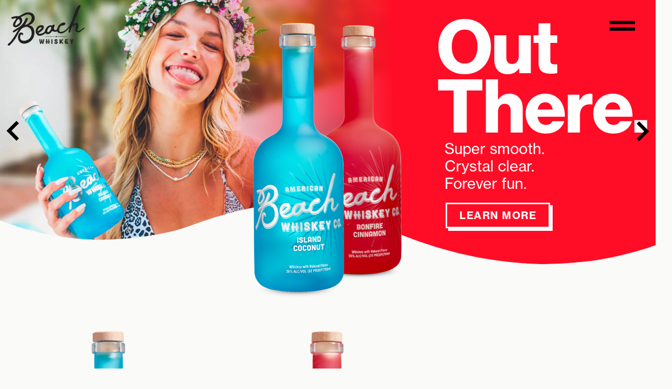

--- FILE ---
content_type: text/html; charset=UTF-8
request_url: https://beachwhiskey.com/
body_size: 22257
content:
<!DOCTYPE html>
<html lang="en-US">
<head>
	<meta charset="UTF-8">
	<meta name="viewport" content="width=device-width, initial-scale=1.0, viewport-fit=cover" />		<title>Beach Whiskey &#8211; Out There</title>
<meta name='robots' content='max-image-preview:large' />
<link rel='dns-prefetch' href='//use.fontawesome.com' />
<link rel='dns-prefetch' href='//fonts.googleapis.com' />
<link rel="alternate" type="application/rss+xml" title="Beach Whiskey &raquo; Feed" href="https://beachwhiskey.com/feed/" />
<link rel="alternate" type="application/rss+xml" title="Beach Whiskey &raquo; Comments Feed" href="https://beachwhiskey.com/comments/feed/" />
<link rel="alternate" title="oEmbed (JSON)" type="application/json+oembed" href="https://beachwhiskey.com/wp-json/oembed/1.0/embed?url=https%3A%2F%2Fbeachwhiskey.com%2F" />
<link rel="alternate" title="oEmbed (XML)" type="text/xml+oembed" href="https://beachwhiskey.com/wp-json/oembed/1.0/embed?url=https%3A%2F%2Fbeachwhiskey.com%2F&#038;format=xml" />
		<!-- This site uses the Google Analytics by MonsterInsights plugin v9.10.1 - Using Analytics tracking - https://www.monsterinsights.com/ -->
							<script src="//www.googletagmanager.com/gtag/js?id=G-8T8KK5GLNR"  data-cfasync="false" data-wpfc-render="false" async></script>
			<script data-cfasync="false" data-wpfc-render="false">
				var mi_version = '9.10.1';
				var mi_track_user = true;
				var mi_no_track_reason = '';
								var MonsterInsightsDefaultLocations = {"page_location":"https:\/\/beachwhiskey.com\/","page_referrer":"http:\/\/beachwhiskey.com"};
								if ( typeof MonsterInsightsPrivacyGuardFilter === 'function' ) {
					var MonsterInsightsLocations = (typeof MonsterInsightsExcludeQuery === 'object') ? MonsterInsightsPrivacyGuardFilter( MonsterInsightsExcludeQuery ) : MonsterInsightsPrivacyGuardFilter( MonsterInsightsDefaultLocations );
				} else {
					var MonsterInsightsLocations = (typeof MonsterInsightsExcludeQuery === 'object') ? MonsterInsightsExcludeQuery : MonsterInsightsDefaultLocations;
				}

								var disableStrs = [
										'ga-disable-G-8T8KK5GLNR',
									];

				/* Function to detect opted out users */
				function __gtagTrackerIsOptedOut() {
					for (var index = 0; index < disableStrs.length; index++) {
						if (document.cookie.indexOf(disableStrs[index] + '=true') > -1) {
							return true;
						}
					}

					return false;
				}

				/* Disable tracking if the opt-out cookie exists. */
				if (__gtagTrackerIsOptedOut()) {
					for (var index = 0; index < disableStrs.length; index++) {
						window[disableStrs[index]] = true;
					}
				}

				/* Opt-out function */
				function __gtagTrackerOptout() {
					for (var index = 0; index < disableStrs.length; index++) {
						document.cookie = disableStrs[index] + '=true; expires=Thu, 31 Dec 2099 23:59:59 UTC; path=/';
						window[disableStrs[index]] = true;
					}
				}

				if ('undefined' === typeof gaOptout) {
					function gaOptout() {
						__gtagTrackerOptout();
					}
				}
								window.dataLayer = window.dataLayer || [];

				window.MonsterInsightsDualTracker = {
					helpers: {},
					trackers: {},
				};
				if (mi_track_user) {
					function __gtagDataLayer() {
						dataLayer.push(arguments);
					}

					function __gtagTracker(type, name, parameters) {
						if (!parameters) {
							parameters = {};
						}

						if (parameters.send_to) {
							__gtagDataLayer.apply(null, arguments);
							return;
						}

						if (type === 'event') {
														parameters.send_to = monsterinsights_frontend.v4_id;
							var hookName = name;
							if (typeof parameters['event_category'] !== 'undefined') {
								hookName = parameters['event_category'] + ':' + name;
							}

							if (typeof MonsterInsightsDualTracker.trackers[hookName] !== 'undefined') {
								MonsterInsightsDualTracker.trackers[hookName](parameters);
							} else {
								__gtagDataLayer('event', name, parameters);
							}
							
						} else {
							__gtagDataLayer.apply(null, arguments);
						}
					}

					__gtagTracker('js', new Date());
					__gtagTracker('set', {
						'developer_id.dZGIzZG': true,
											});
					if ( MonsterInsightsLocations.page_location ) {
						__gtagTracker('set', MonsterInsightsLocations);
					}
										__gtagTracker('config', 'G-8T8KK5GLNR', {"forceSSL":"true","link_attribution":"true"} );
										window.gtag = __gtagTracker;										(function () {
						/* https://developers.google.com/analytics/devguides/collection/analyticsjs/ */
						/* ga and __gaTracker compatibility shim. */
						var noopfn = function () {
							return null;
						};
						var newtracker = function () {
							return new Tracker();
						};
						var Tracker = function () {
							return null;
						};
						var p = Tracker.prototype;
						p.get = noopfn;
						p.set = noopfn;
						p.send = function () {
							var args = Array.prototype.slice.call(arguments);
							args.unshift('send');
							__gaTracker.apply(null, args);
						};
						var __gaTracker = function () {
							var len = arguments.length;
							if (len === 0) {
								return;
							}
							var f = arguments[len - 1];
							if (typeof f !== 'object' || f === null || typeof f.hitCallback !== 'function') {
								if ('send' === arguments[0]) {
									var hitConverted, hitObject = false, action;
									if ('event' === arguments[1]) {
										if ('undefined' !== typeof arguments[3]) {
											hitObject = {
												'eventAction': arguments[3],
												'eventCategory': arguments[2],
												'eventLabel': arguments[4],
												'value': arguments[5] ? arguments[5] : 1,
											}
										}
									}
									if ('pageview' === arguments[1]) {
										if ('undefined' !== typeof arguments[2]) {
											hitObject = {
												'eventAction': 'page_view',
												'page_path': arguments[2],
											}
										}
									}
									if (typeof arguments[2] === 'object') {
										hitObject = arguments[2];
									}
									if (typeof arguments[5] === 'object') {
										Object.assign(hitObject, arguments[5]);
									}
									if ('undefined' !== typeof arguments[1].hitType) {
										hitObject = arguments[1];
										if ('pageview' === hitObject.hitType) {
											hitObject.eventAction = 'page_view';
										}
									}
									if (hitObject) {
										action = 'timing' === arguments[1].hitType ? 'timing_complete' : hitObject.eventAction;
										hitConverted = mapArgs(hitObject);
										__gtagTracker('event', action, hitConverted);
									}
								}
								return;
							}

							function mapArgs(args) {
								var arg, hit = {};
								var gaMap = {
									'eventCategory': 'event_category',
									'eventAction': 'event_action',
									'eventLabel': 'event_label',
									'eventValue': 'event_value',
									'nonInteraction': 'non_interaction',
									'timingCategory': 'event_category',
									'timingVar': 'name',
									'timingValue': 'value',
									'timingLabel': 'event_label',
									'page': 'page_path',
									'location': 'page_location',
									'title': 'page_title',
									'referrer' : 'page_referrer',
								};
								for (arg in args) {
																		if (!(!args.hasOwnProperty(arg) || !gaMap.hasOwnProperty(arg))) {
										hit[gaMap[arg]] = args[arg];
									} else {
										hit[arg] = args[arg];
									}
								}
								return hit;
							}

							try {
								f.hitCallback();
							} catch (ex) {
							}
						};
						__gaTracker.create = newtracker;
						__gaTracker.getByName = newtracker;
						__gaTracker.getAll = function () {
							return [];
						};
						__gaTracker.remove = noopfn;
						__gaTracker.loaded = true;
						window['__gaTracker'] = __gaTracker;
					})();
									} else {
										console.log("");
					(function () {
						function __gtagTracker() {
							return null;
						}

						window['__gtagTracker'] = __gtagTracker;
						window['gtag'] = __gtagTracker;
					})();
									}
			</script>
							<!-- / Google Analytics by MonsterInsights -->
		<link rel="stylesheet" type="text/css" href="https://use.typekit.net/sct2mit.css"><style id='wp-img-auto-sizes-contain-inline-css'>
img:is([sizes=auto i],[sizes^="auto," i]){contain-intrinsic-size:3000px 1500px}
/*# sourceURL=wp-img-auto-sizes-contain-inline-css */
</style>
<link rel='stylesheet' id='sbi_styles-css' href='https://beachwhiskey.com/wp-content/plugins/instagram-feed/css/sbi-styles.min.css?ver=6.10.0' media='all' />
<link rel='stylesheet' id='simple-lightbox-css-css' href='https://beachwhiskey.com/wp-content/plugins/portfolio-elementor-pro/elementor/../vendor/simplelightbox/dist/simplelightbox.min.css?ver=6.9' media='all' />
<link rel='stylesheet' id='elpt-portfolio-css-css' href='https://beachwhiskey.com/wp-content/plugins/portfolio-elementor-pro/elementor/../assets/css/powerfolio_css.css?ver=6.9' media='all' />
<link rel='stylesheet' id='owl-carousel-css-css' href='https://beachwhiskey.com/wp-content/plugins/portfolio-elementor-pro/elementor/../vendor/owl.carousel/assets/owl.carousel.css?ver=6.9' media='all' />
<link rel='stylesheet' id='owl-carousel-theme-css-css' href='https://beachwhiskey.com/wp-content/plugins/portfolio-elementor-pro/elementor/../vendor/owl.carousel/assets/owl.theme.default.min.css?ver=6.9' media='all' />
<link rel='stylesheet' id='pwrgrids-css-css' href='https://beachwhiskey.com/wp-content/plugins/portfolio-elementor-pro/elementor/../assets/css/pwrgrids_css.css?ver=6.9' media='all' />
<link rel='stylesheet' id='font-awesome-free-css' href='https://use.fontawesome.com/releases/v5.5.0/css/all.css?ver=6.9' media='all' />
<style id='wp-emoji-styles-inline-css'>

	img.wp-smiley, img.emoji {
		display: inline !important;
		border: none !important;
		box-shadow: none !important;
		height: 1em !important;
		width: 1em !important;
		margin: 0 0.07em !important;
		vertical-align: -0.1em !important;
		background: none !important;
		padding: 0 !important;
	}
/*# sourceURL=wp-emoji-styles-inline-css */
</style>
<style id='classic-theme-styles-inline-css'>
/*! This file is auto-generated */
.wp-block-button__link{color:#fff;background-color:#32373c;border-radius:9999px;box-shadow:none;text-decoration:none;padding:calc(.667em + 2px) calc(1.333em + 2px);font-size:1.125em}.wp-block-file__button{background:#32373c;color:#fff;text-decoration:none}
/*# sourceURL=/wp-includes/css/classic-themes.min.css */
</style>
<link rel='stylesheet' id='jetpack-layout-grid-css' href='https://beachwhiskey.com/wp-content/plugins/layout-grid/style.css?ver=1692118640' media='all' />
<style id='powerfolio-portfolio-block-style-inline-css'>
.wp-block-create-block-my-first-block{background-color:#21759b;color:#fff;padding:2px}

/*# sourceURL=https://beachwhiskey.com/wp-content/plugins/portfolio-elementor-pro/build/portfolio-block/style-index.css */
</style>
<style id='powerfolio-image-gallery-block-style-inline-css'>
.wp-block-create-block-my-first-block{background-color:#21759b;color:#fff;padding:2px}

/*# sourceURL=https://beachwhiskey.com/wp-content/plugins/portfolio-elementor-pro/build/image-gallery-block/style-index.css */
</style>
<style id='global-styles-inline-css'>
:root{--wp--preset--aspect-ratio--square: 1;--wp--preset--aspect-ratio--4-3: 4/3;--wp--preset--aspect-ratio--3-4: 3/4;--wp--preset--aspect-ratio--3-2: 3/2;--wp--preset--aspect-ratio--2-3: 2/3;--wp--preset--aspect-ratio--16-9: 16/9;--wp--preset--aspect-ratio--9-16: 9/16;--wp--preset--color--black: #000000;--wp--preset--color--cyan-bluish-gray: #abb8c3;--wp--preset--color--white: #ffffff;--wp--preset--color--pale-pink: #f78da7;--wp--preset--color--vivid-red: #cf2e2e;--wp--preset--color--luminous-vivid-orange: #ff6900;--wp--preset--color--luminous-vivid-amber: #fcb900;--wp--preset--color--light-green-cyan: #7bdcb5;--wp--preset--color--vivid-green-cyan: #00d084;--wp--preset--color--pale-cyan-blue: #8ed1fc;--wp--preset--color--vivid-cyan-blue: #0693e3;--wp--preset--color--vivid-purple: #9b51e0;--wp--preset--color--primary: #000000;--wp--preset--color--secondary: #007cba;--wp--preset--color--foreground: #333333;--wp--preset--color--tertiary: #FAFAFA;--wp--preset--color--background: #FFFFFF;--wp--preset--gradient--vivid-cyan-blue-to-vivid-purple: linear-gradient(135deg,rgb(6,147,227) 0%,rgb(155,81,224) 100%);--wp--preset--gradient--light-green-cyan-to-vivid-green-cyan: linear-gradient(135deg,rgb(122,220,180) 0%,rgb(0,208,130) 100%);--wp--preset--gradient--luminous-vivid-amber-to-luminous-vivid-orange: linear-gradient(135deg,rgb(252,185,0) 0%,rgb(255,105,0) 100%);--wp--preset--gradient--luminous-vivid-orange-to-vivid-red: linear-gradient(135deg,rgb(255,105,0) 0%,rgb(207,46,46) 100%);--wp--preset--gradient--very-light-gray-to-cyan-bluish-gray: linear-gradient(135deg,rgb(238,238,238) 0%,rgb(169,184,195) 100%);--wp--preset--gradient--cool-to-warm-spectrum: linear-gradient(135deg,rgb(74,234,220) 0%,rgb(151,120,209) 20%,rgb(207,42,186) 40%,rgb(238,44,130) 60%,rgb(251,105,98) 80%,rgb(254,248,76) 100%);--wp--preset--gradient--blush-light-purple: linear-gradient(135deg,rgb(255,206,236) 0%,rgb(152,150,240) 100%);--wp--preset--gradient--blush-bordeaux: linear-gradient(135deg,rgb(254,205,165) 0%,rgb(254,45,45) 50%,rgb(107,0,62) 100%);--wp--preset--gradient--luminous-dusk: linear-gradient(135deg,rgb(255,203,112) 0%,rgb(199,81,192) 50%,rgb(65,88,208) 100%);--wp--preset--gradient--pale-ocean: linear-gradient(135deg,rgb(255,245,203) 0%,rgb(182,227,212) 50%,rgb(51,167,181) 100%);--wp--preset--gradient--electric-grass: linear-gradient(135deg,rgb(202,248,128) 0%,rgb(113,206,126) 100%);--wp--preset--gradient--midnight: linear-gradient(135deg,rgb(2,3,129) 0%,rgb(40,116,252) 100%);--wp--preset--gradient--hard-diagonal: linear-gradient(to bottom right, #3C8067 49.9%, #FAFBF6 50%);--wp--preset--gradient--hard-diagonal-inverted: linear-gradient(to top left, #3C8067 49.9%, #FAFBF6 50%);--wp--preset--gradient--hard-horizontal: linear-gradient(to bottom, #3C8067 50%, #FAFBF6 50%);--wp--preset--gradient--hard-horizontal-inverted: linear-gradient(to top, #3C8067 50%, #FAFBF6 50%);--wp--preset--gradient--diagonal: linear-gradient(to bottom right, #3C8067, #FAFBF6);--wp--preset--gradient--diagonal-inverted: linear-gradient(to top left, #3C8067, #FAFBF6);--wp--preset--gradient--horizontal: linear-gradient(to bottom, #3C8067, #FAFBF6);--wp--preset--gradient--horizontal-inverted: linear-gradient(to top, #3C8067, #FAFBF6);--wp--preset--gradient--stripe: linear-gradient(to bottom, transparent 20%, #3C8067 20%, #3C8067 80%, transparent 80%);--wp--preset--font-size--small: 16px;--wp--preset--font-size--medium: 20px;--wp--preset--font-size--large: 24px;--wp--preset--font-size--x-large: 42px;--wp--preset--font-size--tiny: 14px;--wp--preset--font-size--normal: 18px;--wp--preset--font-size--huge: 28px;--wp--preset--spacing--20: 0.44rem;--wp--preset--spacing--30: 0.67rem;--wp--preset--spacing--40: 1rem;--wp--preset--spacing--50: 1.5rem;--wp--preset--spacing--60: 2.25rem;--wp--preset--spacing--70: 3.38rem;--wp--preset--spacing--80: 5.06rem;--wp--preset--shadow--natural: 6px 6px 9px rgba(0, 0, 0, 0.2);--wp--preset--shadow--deep: 12px 12px 50px rgba(0, 0, 0, 0.4);--wp--preset--shadow--sharp: 6px 6px 0px rgba(0, 0, 0, 0.2);--wp--preset--shadow--outlined: 6px 6px 0px -3px rgb(255, 255, 255), 6px 6px rgb(0, 0, 0);--wp--preset--shadow--crisp: 6px 6px 0px rgb(0, 0, 0);}:where(.is-layout-flex){gap: 0.5em;}:where(.is-layout-grid){gap: 0.5em;}body .is-layout-flex{display: flex;}.is-layout-flex{flex-wrap: wrap;align-items: center;}.is-layout-flex > :is(*, div){margin: 0;}body .is-layout-grid{display: grid;}.is-layout-grid > :is(*, div){margin: 0;}:where(.wp-block-columns.is-layout-flex){gap: 2em;}:where(.wp-block-columns.is-layout-grid){gap: 2em;}:where(.wp-block-post-template.is-layout-flex){gap: 1.25em;}:where(.wp-block-post-template.is-layout-grid){gap: 1.25em;}.has-black-color{color: var(--wp--preset--color--black) !important;}.has-cyan-bluish-gray-color{color: var(--wp--preset--color--cyan-bluish-gray) !important;}.has-white-color{color: var(--wp--preset--color--white) !important;}.has-pale-pink-color{color: var(--wp--preset--color--pale-pink) !important;}.has-vivid-red-color{color: var(--wp--preset--color--vivid-red) !important;}.has-luminous-vivid-orange-color{color: var(--wp--preset--color--luminous-vivid-orange) !important;}.has-luminous-vivid-amber-color{color: var(--wp--preset--color--luminous-vivid-amber) !important;}.has-light-green-cyan-color{color: var(--wp--preset--color--light-green-cyan) !important;}.has-vivid-green-cyan-color{color: var(--wp--preset--color--vivid-green-cyan) !important;}.has-pale-cyan-blue-color{color: var(--wp--preset--color--pale-cyan-blue) !important;}.has-vivid-cyan-blue-color{color: var(--wp--preset--color--vivid-cyan-blue) !important;}.has-vivid-purple-color{color: var(--wp--preset--color--vivid-purple) !important;}.has-black-background-color{background-color: var(--wp--preset--color--black) !important;}.has-cyan-bluish-gray-background-color{background-color: var(--wp--preset--color--cyan-bluish-gray) !important;}.has-white-background-color{background-color: var(--wp--preset--color--white) !important;}.has-pale-pink-background-color{background-color: var(--wp--preset--color--pale-pink) !important;}.has-vivid-red-background-color{background-color: var(--wp--preset--color--vivid-red) !important;}.has-luminous-vivid-orange-background-color{background-color: var(--wp--preset--color--luminous-vivid-orange) !important;}.has-luminous-vivid-amber-background-color{background-color: var(--wp--preset--color--luminous-vivid-amber) !important;}.has-light-green-cyan-background-color{background-color: var(--wp--preset--color--light-green-cyan) !important;}.has-vivid-green-cyan-background-color{background-color: var(--wp--preset--color--vivid-green-cyan) !important;}.has-pale-cyan-blue-background-color{background-color: var(--wp--preset--color--pale-cyan-blue) !important;}.has-vivid-cyan-blue-background-color{background-color: var(--wp--preset--color--vivid-cyan-blue) !important;}.has-vivid-purple-background-color{background-color: var(--wp--preset--color--vivid-purple) !important;}.has-black-border-color{border-color: var(--wp--preset--color--black) !important;}.has-cyan-bluish-gray-border-color{border-color: var(--wp--preset--color--cyan-bluish-gray) !important;}.has-white-border-color{border-color: var(--wp--preset--color--white) !important;}.has-pale-pink-border-color{border-color: var(--wp--preset--color--pale-pink) !important;}.has-vivid-red-border-color{border-color: var(--wp--preset--color--vivid-red) !important;}.has-luminous-vivid-orange-border-color{border-color: var(--wp--preset--color--luminous-vivid-orange) !important;}.has-luminous-vivid-amber-border-color{border-color: var(--wp--preset--color--luminous-vivid-amber) !important;}.has-light-green-cyan-border-color{border-color: var(--wp--preset--color--light-green-cyan) !important;}.has-vivid-green-cyan-border-color{border-color: var(--wp--preset--color--vivid-green-cyan) !important;}.has-pale-cyan-blue-border-color{border-color: var(--wp--preset--color--pale-cyan-blue) !important;}.has-vivid-cyan-blue-border-color{border-color: var(--wp--preset--color--vivid-cyan-blue) !important;}.has-vivid-purple-border-color{border-color: var(--wp--preset--color--vivid-purple) !important;}.has-vivid-cyan-blue-to-vivid-purple-gradient-background{background: var(--wp--preset--gradient--vivid-cyan-blue-to-vivid-purple) !important;}.has-light-green-cyan-to-vivid-green-cyan-gradient-background{background: var(--wp--preset--gradient--light-green-cyan-to-vivid-green-cyan) !important;}.has-luminous-vivid-amber-to-luminous-vivid-orange-gradient-background{background: var(--wp--preset--gradient--luminous-vivid-amber-to-luminous-vivid-orange) !important;}.has-luminous-vivid-orange-to-vivid-red-gradient-background{background: var(--wp--preset--gradient--luminous-vivid-orange-to-vivid-red) !important;}.has-very-light-gray-to-cyan-bluish-gray-gradient-background{background: var(--wp--preset--gradient--very-light-gray-to-cyan-bluish-gray) !important;}.has-cool-to-warm-spectrum-gradient-background{background: var(--wp--preset--gradient--cool-to-warm-spectrum) !important;}.has-blush-light-purple-gradient-background{background: var(--wp--preset--gradient--blush-light-purple) !important;}.has-blush-bordeaux-gradient-background{background: var(--wp--preset--gradient--blush-bordeaux) !important;}.has-luminous-dusk-gradient-background{background: var(--wp--preset--gradient--luminous-dusk) !important;}.has-pale-ocean-gradient-background{background: var(--wp--preset--gradient--pale-ocean) !important;}.has-electric-grass-gradient-background{background: var(--wp--preset--gradient--electric-grass) !important;}.has-midnight-gradient-background{background: var(--wp--preset--gradient--midnight) !important;}.has-small-font-size{font-size: var(--wp--preset--font-size--small) !important;}.has-medium-font-size{font-size: var(--wp--preset--font-size--medium) !important;}.has-large-font-size{font-size: var(--wp--preset--font-size--large) !important;}.has-x-large-font-size{font-size: var(--wp--preset--font-size--x-large) !important;}
:where(.wp-block-post-template.is-layout-flex){gap: 1.25em;}:where(.wp-block-post-template.is-layout-grid){gap: 1.25em;}
:where(.wp-block-term-template.is-layout-flex){gap: 1.25em;}:where(.wp-block-term-template.is-layout-grid){gap: 1.25em;}
:where(.wp-block-columns.is-layout-flex){gap: 2em;}:where(.wp-block-columns.is-layout-grid){gap: 2em;}
:root :where(.wp-block-pullquote){font-size: 1.5em;line-height: 1.6;}
/*# sourceURL=global-styles-inline-css */
</style>
<link crossorigin="anonymous" rel='stylesheet' id='seedlet-fonts-css' href='https://fonts.googleapis.com/css?family=Fira+Sans%3Aital%2Cwght%400%2C400%3B0%2C500%3B1%2C400%7CPlayfair+Display%3Aital%2Cwght%400%2C400%3B0%2C700%3B1%2C400&#038;subset=latin%2Clatin-ext' media='all' />
<link rel='stylesheet' id='seedlet-style-css' href='https://beachwhiskey.com/wp-content/themes/seedlet/style.css?ver=1.2.10-wpcom' media='all' />
<link rel='stylesheet' id='seedlet-print-style-css' href='https://beachwhiskey.com/wp-content/themes/seedlet/assets/css/print.css?ver=1.2.10-wpcom' media='print' />
<link rel='stylesheet' id='seedlet-custom-color-overrides-css' href='https://beachwhiskey.com/wp-content/themes/seedlet/assets/css/custom-color-overrides.css?ver=1.2.10-wpcom' media='all' />
<style id='seedlet-custom-color-overrides-inline-css'>
:root {}::selection { background-color: #F2F2F2;}::-moz-selection { background-color: #F2F2F2;}
/*# sourceURL=seedlet-custom-color-overrides-inline-css */
</style>
<link rel='stylesheet' id='elementor-icons-css' href='https://beachwhiskey.com/wp-content/plugins/elementor/assets/lib/eicons/css/elementor-icons.min.css?ver=5.44.0' media='all' />
<link rel='stylesheet' id='elementor-frontend-css' href='https://beachwhiskey.com/wp-content/uploads/elementor/css/custom-frontend.min.css?ver=1694529281' media='all' />
<link rel='stylesheet' id='elementor-post-6-css' href='https://beachwhiskey.com/wp-content/uploads/elementor/css/post-6.css?ver=1694529213' media='all' />
<link rel='stylesheet' id='elementor-pro-css' href='https://beachwhiskey.com/wp-content/uploads/elementor/css/custom-pro-frontend.min.css?ver=1694529281' media='all' />
<link rel='stylesheet' id='sbistyles-css' href='https://beachwhiskey.com/wp-content/plugins/instagram-feed/css/sbi-styles.min.css?ver=6.10.0' media='all' />
<link rel='stylesheet' id='widget-image-css' href='https://beachwhiskey.com/wp-content/plugins/elementor/assets/css/widget-image.min.css?ver=3.33.4' media='all' />
<link rel='stylesheet' id='e-animation-fadeIn-css' href='https://beachwhiskey.com/wp-content/plugins/elementor/assets/lib/animations/styles/fadeIn.min.css?ver=3.33.4' media='all' />
<link rel='stylesheet' id='widget-heading-css' href='https://beachwhiskey.com/wp-content/plugins/elementor/assets/css/widget-heading.min.css?ver=3.33.4' media='all' />
<link rel='stylesheet' id='e-shapes-css' href='https://beachwhiskey.com/wp-content/plugins/elementor/assets/css/conditionals/shapes.min.css?ver=3.33.4' media='all' />
<link rel='stylesheet' id='widget-text-editor-css' href='https://beachwhiskey.com/wp-content/plugins/elementor/assets/css/widget-text-editor.min.css?ver=3.33.4' media='all' />
<link rel='stylesheet' id='widget-spacer-css' href='https://beachwhiskey.com/wp-content/plugins/elementor/assets/css/widget-spacer.min.css?ver=3.33.4' media='all' />
<link rel='stylesheet' id='elementor-post-2-css' href='https://beachwhiskey.com/wp-content/uploads/elementor/css/post-2.css?ver=1755626098' media='all' />
<link rel='stylesheet' id='elementor-post-3658-css' href='https://beachwhiskey.com/wp-content/uploads/elementor/css/post-3658.css?ver=1731277992' media='all' />
<link rel='stylesheet' id='elementor-post-1007-css' href='https://beachwhiskey.com/wp-content/uploads/elementor/css/post-1007.css?ver=1733718898' media='all' />
<link rel='stylesheet' id='elementor-post-428-css' href='https://beachwhiskey.com/wp-content/uploads/elementor/css/post-428.css?ver=1694529214' media='all' />
<link rel='stylesheet' id='elementor-post-185-css' href='https://beachwhiskey.com/wp-content/uploads/elementor/css/post-185.css?ver=1694529214' media='all' />
<link rel='stylesheet' id='blank-canvas-styles-css' href='https://beachwhiskey.com/wp-content/themes/blank-canvas/style.css?ver=6.9' media='all' />
<link rel='stylesheet' id='elementor-icons-shared-0-css' href='https://beachwhiskey.com/wp-content/plugins/elementor/assets/lib/font-awesome/css/fontawesome.min.css?ver=5.15.3' media='all' />
<link rel='stylesheet' id='elementor-icons-fa-brands-css' href='https://beachwhiskey.com/wp-content/plugins/elementor/assets/lib/font-awesome/css/brands.min.css?ver=5.15.3' media='all' />
<link rel='stylesheet' id='elementor-icons-fa-solid-css' href='https://beachwhiskey.com/wp-content/plugins/elementor/assets/lib/font-awesome/css/solid.min.css?ver=5.15.3' media='all' />
<script src="https://beachwhiskey.com/wp-includes/js/jquery/jquery.min.js?ver=3.7.1" id="jquery-core-js"></script>
<script src="https://beachwhiskey.com/wp-includes/js/jquery/jquery-migrate.min.js?ver=3.4.1" id="jquery-migrate-js"></script>
<script src="https://beachwhiskey.com/wp-content/plugins/google-analytics-for-wordpress/assets/js/frontend-gtag.min.js?ver=9.10.1" id="monsterinsights-frontend-script-js" async data-wp-strategy="async"></script>
<script data-cfasync="false" data-wpfc-render="false" id='monsterinsights-frontend-script-js-extra'>var monsterinsights_frontend = {"js_events_tracking":"true","download_extensions":"doc,pdf,ppt,zip,xls,docx,pptx,xlsx","inbound_paths":"[{\"path\":\"\\\/go\\\/\",\"label\":\"affiliate\"},{\"path\":\"\\\/recommend\\\/\",\"label\":\"affiliate\"}]","home_url":"https:\/\/beachwhiskey.com","hash_tracking":"false","v4_id":"G-8T8KK5GLNR"};</script>
<link rel="https://api.w.org/" href="https://beachwhiskey.com/wp-json/" /><link rel="alternate" title="JSON" type="application/json" href="https://beachwhiskey.com/wp-json/wp/v2/pages/2" /><link rel="EditURI" type="application/rsd+xml" title="RSD" href="https://beachwhiskey.com/xmlrpc.php?rsd" />
<link rel="canonical" href="https://beachwhiskey.com/" />
<link rel='shortlink' href='https://beachwhiskey.com/' />
<meta name="generator" content="Elementor 3.33.4; features: additional_custom_breakpoints; settings: css_print_method-external, google_font-enabled, font_display-auto">
			<style>
				.e-con.e-parent:nth-of-type(n+4):not(.e-lazyloaded):not(.e-no-lazyload),
				.e-con.e-parent:nth-of-type(n+4):not(.e-lazyloaded):not(.e-no-lazyload) * {
					background-image: none !important;
				}
				@media screen and (max-height: 1024px) {
					.e-con.e-parent:nth-of-type(n+3):not(.e-lazyloaded):not(.e-no-lazyload),
					.e-con.e-parent:nth-of-type(n+3):not(.e-lazyloaded):not(.e-no-lazyload) * {
						background-image: none !important;
					}
				}
				@media screen and (max-height: 640px) {
					.e-con.e-parent:nth-of-type(n+2):not(.e-lazyloaded):not(.e-no-lazyload),
					.e-con.e-parent:nth-of-type(n+2):not(.e-lazyloaded):not(.e-no-lazyload) * {
						background-image: none !important;
					}
				}
			</style>
			<!-- There is no amphtml version available for this URL. -->
<!-- Jetpack Open Graph Tags -->
<meta property="og:type" content="website" />
<meta property="og:title" content="Beach Whiskey" />
<meta property="og:description" content="Out There" />
<meta property="og:url" content="https://beachwhiskey.com/" />
<meta property="og:site_name" content="Beach Whiskey" />
<meta property="og:image" content="https://beachwhiskey.com/wp-content/uploads/2022/05/Beach-Whisky-island-coconut-1.png" />
<meta property="og:image:width" content="268" />
<meta property="og:image:height" content="750" />
<meta property="og:image:alt" content="" />
<meta property="og:locale" content="en_US" />
<meta name="twitter:text:title" content="Home" />
<meta name="twitter:image" content="https://beachwhiskey.com/wp-content/uploads/2022/05/Beach-Whisky-island-coconut-1.png?w=144" />
<meta name="twitter:card" content="summary" />

<!-- End Jetpack Open Graph Tags -->
<link rel="icon" href="https://beachwhiskey.com/wp-content/uploads/2022/03/Beach-Whiskey-Favicon.png" sizes="32x32" />
<link rel="icon" href="https://beachwhiskey.com/wp-content/uploads/2022/03/Beach-Whiskey-Favicon.png" sizes="192x192" />
<link rel="apple-touch-icon" href="https://beachwhiskey.com/wp-content/uploads/2022/03/Beach-Whiskey-Favicon.png" />
<meta name="msapplication-TileImage" content="https://beachwhiskey.com/wp-content/uploads/2022/03/Beach-Whiskey-Favicon.png" />
		<style id="wp-custom-css">
			@media all and (min-width:766px){

/*BEACH CREW */
.elementor-3972 .elementor-element.elementor-element-2efe0a1 .elementor-field-group.elementor-column.elementor-col-50:nth-child(3n) > input {
border-right: solid;
border-left: 0;
}



/*CONTACT FORM */
.elementor-4585 .elementor-element.elementor-element-a01ea90 .elementor-field-group.elementor-column.elementor-col-50:nth-child(2n) > input {
border-left: 0;
}


/* TRADE FORM */
.elementor-4646 .elementor-element.elementor-element-e0c4eb7 .elementor-field-group.elementor-column.elementor-col-50:nth-child(2n) > input {
border-right: solid;
border-left: 0;
}

.elementor-4646 .elementor-element.elementor-element-e0c4eb7 .elementor-field-group.elementor-column.elementor-col-50:nth-child(5n) > input {
border-right: solid;
border-left: 0;
}

.elementor-4646 .elementor-element.elementor-element-e0c4eb7 .elementor-field-group.elementor-column.elementor-col-50:nth-child(4n) > input {
border-right: solid;
border-left: solid;
}


}
	
	
/*
.elementor-field-group.elementor-column.elementor-col-50:nth-child(2n) > input {
border-right: 0;
}*/








.category-island-coconut.elementor-post .elementor-post__read-more {
	box-shadow: 5px 5px #3ab8f8;
    color: #3AB8F8 !important;
    border: solid 3px #3AB8F8;
}

.category-cinnamon_bonfire.elementor-post .elementor-post__read-more {
	 box-shadow: 5px 5px #ff0d26;
    color: #FF0D26 !important;
    border: solid 3px #FF0D26;
}

.elementor-post .elementor-post__read-more:hover {
	box-shadow: none;
}

.elementor-widget-button.blue a.elementor-button-link.elementor-button-link.elementor-size-sm {
	box-shadow: 5px 5px #3ab8f8;
    color: #3AB8F8;
    border: solid 3px #3AB8F8;
}

.elementor-widget-button.red a.elementor-button-link.elementor-button-link.elementor-size-sm {
	    box-shadow: 5px 5px #ff0d26;
    color: #FF0D26;
    border: solid 3px #FF0D26;
}

.elementor-widget-button.orange a.elementor-button-link.elementor-button-link.elementor-size-sm {
	box-shadow: 5px 5px #ff9e14;
    color: #FF9E14;
    border: solid 3px #FF9E14;
}

.elementor-widget-button a.elementor-button-link.elementor-button-link.elementor-size-sm:hover {
	box-shadow: none;
}

.elementor-widget-button a.elementor-button-link.elementor-button-link.elementor-size-sm:hover {
	box-shadow: none;
}


@media (min-width: 768px) and (max-width:1024px) {
	.elementor-element-817ca6e .sa_hover_container .elementor-posts .elementor-post:last-child,
	#slider_6543 .owl-item .elementor-posts .elementor-post:last-child,
	#slider_6503 .owl-item .elementor-posts .elementor-post:last-child { display: none; }
}

@media (max-width: 768px) {
	.elementor-element-817ca6e .sa_hover_container .elementor-posts .elementor-post:nth-child(n +2),
	#slider_6543 .owl-item .elementor-posts .elementor-post:nth-child(n + 2),
	#slider_6503 .owl-item .elementor-posts .elementor-post:nth-child(n + 2) { display: none; } 
}

/* DOTS */
.sa_owl_theme .owl-dots button.owl-dot.active span {
	background-color: #000 !important;
}
.sa_owl_theme .owl-dots button.owl-dot span {
	border: 3px solid #000 !important;
	background-color: transparent !important;
	width: 15px !important;
	height: 15px !important;
}
		</style>
		</head>
<body class="home wp-singular page-template page-template-elementor_header_footer page page-id-2 wp-custom-logo wp-embed-responsive wp-theme-seedlet wp-child-theme-blank-canvas hide-post-and-page-titles hide-site-footer hide-comments singular has-main-navigation elementor-default elementor-template-full-width elementor-kit-6 elementor-page elementor-page-2">
		<div data-elementor-type="header" data-elementor-id="185" class="elementor elementor-185 elementor-location-header" data-elementor-post-type="elementor_library">
					<div class="elementor-section-wrap">
								<section class="elementor-section elementor-top-section elementor-element elementor-element-89629d8 elementor-section-full_width elementor-section-content-top elementor-section-height-default elementor-section-height-default" data-id="89629d8" data-element_type="section" id="stickyheaders" data-settings="{&quot;sticky&quot;:&quot;top&quot;,&quot;sticky_on&quot;:[&quot;widescreen&quot;,&quot;desktop&quot;,&quot;tablet_extra&quot;,&quot;tablet&quot;,&quot;mobile_extra&quot;,&quot;mobile&quot;],&quot;sticky_offset&quot;:0,&quot;sticky_effects_offset&quot;:0}">
						<div class="elementor-container elementor-column-gap-no">
					<div class="elementor-column elementor-col-50 elementor-top-column elementor-element elementor-element-1005f04" data-id="1005f04" data-element_type="column">
			<div class="elementor-widget-wrap elementor-element-populated">
						<div class="elementor-element elementor-element-810d321 elementor-widget elementor-widget-image" data-id="810d321" data-element_type="widget" data-widget_type="image.default">
				<div class="elementor-widget-container">
																<a href="https://beachwhiskey.com/">
							<img width="620" height="325" src="https://beachwhiskey.com/wp-content/uploads/2022/03/Asset-1.svg" class="elementor-animation-shrink attachment-large size-large wp-image-1998" alt="" />								</a>
															</div>
				</div>
					</div>
		</div>
				<div class="elementor-column elementor-col-50 elementor-top-column elementor-element elementor-element-725c63d" data-id="725c63d" data-element_type="column">
			<div class="elementor-widget-wrap elementor-element-populated">
						<div class="elementor-element elementor-element-b38157a elementor-widget__width-auto elementor-widget elementor-widget-html" data-id="b38157a" data-element_type="widget" data-widget_type="html.default">
				<div class="elementor-widget-container">
					<script>

document.addEventListener('DOMContentLoaded', function() {
jQuery(function($) {
var mywindow = $(window);
var mypos = mywindow.scrollTop();
let scrolling = false; /* For throlling scroll event */
window.addEventListener('scroll', function() {
scrolling = true;
});
setInterval(() => {
if (scrolling) {
scrolling = false;
if (mypos > 40) {
if (mywindow.scrollTop() > mypos) {
$('#stickyheaders').addClass('headerup');
} else {
$('#stickyheaders').removeClass('headerup');
}
}
mypos = mywindow.scrollTop();
}
}, 300);
});
});

</script>
<style>
#stickyheaders{
transition : transform 0.34s ease;
}
.headerup{
transform: translateY(-110px); /*adjust this value to the height of your header*/
}
</style>
				</div>
				</div>
				<div class="elementor-element elementor-element-9194747 elementor-widget__width-auto elementor-view-default elementor-widget elementor-widget-icon" data-id="9194747" data-element_type="widget" data-widget_type="icon.default">
				<div class="elementor-widget-container">
							<div class="elementor-icon-wrapper">
			<a class="elementor-icon elementor-animation-shrink" href="#elementor-action%3Aaction%3Dpopup%3Aopen%26settings%3DeyJpZCI6IjEwMDciLCJ0b2dnbGUiOmZhbHNlfQ%3D%3D">
			<i aria-hidden="true" class="fas fa-grip-lines"></i>			</a>
		</div>
						</div>
				</div>
					</div>
		</div>
					</div>
		</section>
							</div>
				</div>
				<div data-elementor-type="wp-page" data-elementor-id="2" class="elementor elementor-2" data-elementor-post-type="page">
						<section class="elementor-section elementor-top-section elementor-element elementor-element-c2ef3f9 elementor-section-boxed elementor-section-height-default elementor-section-height-default" data-id="c2ef3f9" data-element_type="section">
						<div class="elementor-container elementor-column-gap-default">
					<div class="elementor-column elementor-col-100 elementor-top-column elementor-element elementor-element-b488d2b" data-id="b488d2b" data-element_type="column">
			<div class="elementor-widget-wrap">
							</div>
		</div>
					</div>
		</section>
				<section class="elementor-section elementor-top-section elementor-element elementor-element-0dc9038 elementor-section-boxed elementor-section-height-default elementor-section-height-default" data-id="0dc9038" data-element_type="section">
						<div class="elementor-container elementor-column-gap-default">
					<div class="elementor-column elementor-col-100 elementor-top-column elementor-element elementor-element-d9e3060" data-id="d9e3060" data-element_type="column">
			<div class="elementor-widget-wrap">
							</div>
		</div>
					</div>
		</section>
				<section class="elementor-section elementor-top-section elementor-element elementor-element-74c1742 elementor-section-full_width elementor-section-height-default elementor-section-height-default" data-id="74c1742" data-element_type="section">
						<div class="elementor-container elementor-column-gap-no">
					<div class="elementor-column elementor-col-100 elementor-top-column elementor-element elementor-element-a225166" data-id="a225166" data-element_type="column">
			<div class="elementor-widget-wrap elementor-element-populated">
						<div class="elementor-element elementor-element-c209702 elementor-widget elementor-widget-shortcode" data-id="c209702" data-element_type="widget" data-widget_type="shortcode.default">
				<div class="elementor-widget-container">
							<div class="elementor-shortcode"><div class='white' style='background:rgba(0, 0, 0, 0); border:solid 0px rgba(0,0,0,0); border-radius:0px; padding:0px 0px 0px 0px;'>
<div id='slider_1229' class='owl-carousel sa_owl_theme ' data-slider-id='slider_1229' style='visibility:hidden;'>
<div id='slider_1229_slide01' class='sa_hover_container' style='padding:0% 0%; margin:0px 0%; '><p>		<div data-elementor-type="page" data-elementor-id="1233" class="elementor elementor-1233" data-elementor-post-type="elementor_library">
						<section class="elementor-section elementor-top-section elementor-element elementor-element-a89aa17 elementor-section-full_width elementor-section-height-min-height elementor-section-height-default elementor-section-items-middle" data-id="a89aa17" data-element_type="section" data-settings="{&quot;background_background&quot;:&quot;classic&quot;,&quot;shape_divider_bottom&quot;:&quot;waves&quot;,&quot;shape_divider_bottom_negative&quot;:&quot;yes&quot;}">
							<div class="elementor-background-overlay"></div>
						<div class="elementor-shape elementor-shape-bottom" aria-hidden="true" data-negative="true">
			<svg xmlns="http://www.w3.org/2000/svg" viewBox="0 0 1000 100" preserveAspectRatio="none">
	<path class="elementor-shape-fill" d="M790.5,93.1c-59.3-5.3-116.8-18-192.6-50c-29.6-12.7-76.9-31-100.5-35.9c-23.6-4.9-52.6-7.8-75.5-5.3
	c-10.2,1.1-22.6,1.4-50.1,7.4c-27.2,6.3-58.2,16.6-79.4,24.7c-41.3,15.9-94.9,21.9-134,22.6C72,58.2,0,25.8,0,25.8V100h1000V65.3
	c0,0-51.5,19.4-106.2,25.7C839.5,97,814.1,95.2,790.5,93.1z"/>
</svg>		</div>
					<div class="elementor-container elementor-column-gap-no">
					<div class="elementor-column elementor-col-100 elementor-top-column elementor-element elementor-element-9dfa316" data-id="9dfa316" data-element_type="column">
			<div class="elementor-widget-wrap elementor-element-populated">
						<section class="elementor-section elementor-inner-section elementor-element elementor-element-cb99abf elementor-section-full_width elementor-section-height-default elementor-section-height-default" data-id="cb99abf" data-element_type="section">
						<div class="elementor-container elementor-column-gap-default">
					<div class="elementor-column elementor-col-33 elementor-inner-column elementor-element elementor-element-ed1d137" data-id="ed1d137" data-element_type="column">
			<div class="elementor-widget-wrap elementor-element-populated">
						<div class="elementor-element elementor-element-60c7368 elementor-hidden-desktop elementor-hidden-tablet elementor-hidden-widescreen elementor-hidden-tablet_extra elementor-hidden-mobile_extra elementor-widget elementor-widget-image" data-id="60c7368" data-element_type="widget" data-widget_type="image.default">
				<div class="elementor-widget-container">
															<img fetchpriority="high" decoding="async" width="620" height="620" src="https://beachwhiskey.com/wp-content/uploads/2022/05/Beach-Whiskey-out-there.png" class="attachment-large size-large wp-image-6161" alt="" srcset="https://beachwhiskey.com/wp-content/uploads/2022/05/Beach-Whiskey-out-there.png 850w, https://beachwhiskey.com/wp-content/uploads/2022/05/Beach-Whiskey-out-there-300x300.png 300w, https://beachwhiskey.com/wp-content/uploads/2022/05/Beach-Whiskey-out-there-150x150.png 150w, https://beachwhiskey.com/wp-content/uploads/2022/05/Beach-Whiskey-out-there-768x768.png 768w, https://beachwhiskey.com/wp-content/uploads/2022/05/Beach-Whiskey-out-there-800x800.png 800w, https://beachwhiskey.com/wp-content/uploads/2022/05/Beach-Whiskey-out-there-400x400.png 400w, https://beachwhiskey.com/wp-content/uploads/2022/05/Beach-Whiskey-out-there-200x200.png 200w" sizes="(max-width: 620px) 100vw, 620px" />															</div>
				</div>
				<div class="elementor-element elementor-element-47cab99 elementor-widget elementor-widget-spacer" data-id="47cab99" data-element_type="widget" data-widget_type="spacer.default">
				<div class="elementor-widget-container">
							<div class="elementor-spacer">
			<div class="elementor-spacer-inner"></div>
		</div>
						</div>
				</div>
					</div>
		</div>
				<div class="elementor-column elementor-col-33 elementor-inner-column elementor-element elementor-element-f248d3f" data-id="f248d3f" data-element_type="column">
			<div class="elementor-widget-wrap elementor-element-populated">
						<div class="elementor-element elementor-element-d3a8943 elementor-absolute elementor-hidden-mobile elementor-widget elementor-widget-image" data-id="d3a8943" data-element_type="widget" data-settings="{&quot;_position&quot;:&quot;absolute&quot;}" data-widget_type="image.default">
				<div class="elementor-widget-container">
															<img decoding="async" width="498" height="900" src="https://beachwhiskey.com/wp-content/uploads/2022/04/BEACH-BOTTLES.png" class="attachment-large size-large wp-image-1962" alt="" srcset="https://beachwhiskey.com/wp-content/uploads/2022/04/BEACH-BOTTLES.png 498w, https://beachwhiskey.com/wp-content/uploads/2022/04/BEACH-BOTTLES-166x300.png 166w" sizes="(max-width: 498px) 100vw, 498px" />															</div>
				</div>
					</div>
		</div>
				<div class="elementor-column elementor-col-33 elementor-inner-column elementor-element elementor-element-f82eefb elementor-invisible" data-id="f82eefb" data-element_type="column" data-settings="{&quot;animation&quot;:&quot;fadeIn&quot;}">
			<div class="elementor-widget-wrap elementor-element-populated">
						<div class="elementor-element elementor-element-af74842 elementor-widget elementor-widget-heading" data-id="af74842" data-element_type="widget" data-settings="{&quot;_animation&quot;:&quot;none&quot;}" data-widget_type="heading.default">
				<div class="elementor-widget-container">
					<h1 class="elementor-heading-title elementor-size-default">Out <br>
There.</h1>				</div>
				</div>
				<div class="elementor-element elementor-element-5195e80 elementor-widget__width-initial elementor-widget-tablet_extra__width-initial elementor-widget elementor-widget-text-editor" data-id="5195e80" data-element_type="widget" data-settings="{&quot;_animation&quot;:&quot;none&quot;}" data-widget_type="text-editor.default">
				<div class="elementor-widget-container">
									<p>Super smooth. Crystal clear. Forever fun.</p>								</div>
				</div>
				<div class="elementor-element elementor-element-39e5598 white-red-button elementor-tablet_extra-align-left elementor-widget-tablet_extra__width-auto elementor-widget elementor-widget-button" data-id="39e5598" data-element_type="widget" data-settings="{&quot;_animation&quot;:&quot;none&quot;}" data-widget_type="button.default">
				<div class="elementor-widget-container">
									<div class="elementor-button-wrapper">
					<a class="elementor-button elementor-button-link elementor-size-sm" href="https://beachwhiskey.com/about/">
						<span class="elementor-button-content-wrapper">
									<span class="elementor-button-text">Learn More</span>
					</span>
					</a>
				</div>
								</div>
				</div>
					</div>
		</div>
					</div>
		</section>
					</div>
		</div>
					</div>
		</section>
				<section class="elementor-section elementor-top-section elementor-element elementor-element-4fcbf29 elementor-section-boxed elementor-section-height-default elementor-section-height-default" data-id="4fcbf29" data-element_type="section">
						<div class="elementor-container elementor-column-gap-default">
					<div class="elementor-column elementor-col-100 elementor-top-column elementor-element elementor-element-20e6751" data-id="20e6751" data-element_type="column">
			<div class="elementor-widget-wrap elementor-element-populated">
						<div class="elementor-element elementor-element-6903245 elementor-widget elementor-widget-spacer" data-id="6903245" data-element_type="widget" data-widget_type="spacer.default">
				<div class="elementor-widget-container">
							<div class="elementor-spacer">
			<div class="elementor-spacer-inner"></div>
		</div>
						</div>
				</div>
					</div>
		</div>
					</div>
		</section>
				</div>
		</p></div>
<div id='slider_1229_slide02' class='sa_hover_container' style='padding:0% 0%; margin:0px 0%; '><p>		<div data-elementor-type="page" data-elementor-id="3300" class="elementor elementor-3300" data-elementor-post-type="elementor_library">
						<section class="elementor-section elementor-top-section elementor-element elementor-element-325d068 elementor-section-full_width elementor-section-height-min-height elementor-section-height-default elementor-section-items-middle" data-id="325d068" data-element_type="section" data-settings="{&quot;background_background&quot;:&quot;classic&quot;,&quot;shape_divider_bottom&quot;:&quot;waves&quot;}">
							<div class="elementor-background-overlay"></div>
						<div class="elementor-shape elementor-shape-bottom" aria-hidden="true" data-negative="false">
			<svg xmlns="http://www.w3.org/2000/svg" viewBox="0 0 1000 100" preserveAspectRatio="none">
	<path class="elementor-shape-fill" d="M421.9,6.5c22.6-2.5,51.5,0.4,75.5,5.3c23.6,4.9,70.9,23.5,100.5,35.7c75.8,32.2,133.7,44.5,192.6,49.7
	c23.6,2.1,48.7,3.5,103.4-2.5c54.7-6,106.2-25.6,106.2-25.6V0H0v30.3c0,0,72,32.6,158.4,30.5c39.2-0.7,92.8-6.7,134-22.4
	c21.2-8.1,52.2-18.2,79.7-24.2C399.3,7.9,411.6,7.5,421.9,6.5z"/>
</svg>		</div>
					<div class="elementor-container elementor-column-gap-no">
					<div class="elementor-column elementor-col-100 elementor-top-column elementor-element elementor-element-931d453" data-id="931d453" data-element_type="column">
			<div class="elementor-widget-wrap elementor-element-populated">
						<section class="elementor-section elementor-inner-section elementor-element elementor-element-a8f6661 elementor-section-full_width elementor-reverse-mobile elementor-section-height-default elementor-section-height-default" data-id="a8f6661" data-element_type="section">
						<div class="elementor-container elementor-column-gap-default">
					<div class="elementor-column elementor-col-50 elementor-inner-column elementor-element elementor-element-b295981 elementor-invisible" data-id="b295981" data-element_type="column" data-settings="{&quot;animation&quot;:&quot;fadeIn&quot;}">
			<div class="elementor-widget-wrap elementor-element-populated">
						<div class="elementor-element elementor-element-2203dcf elementor-widget elementor-widget-heading" data-id="2203dcf" data-element_type="widget" data-settings="{&quot;_animation&quot;:&quot;none&quot;}" data-widget_type="heading.default">
				<div class="elementor-widget-container">
					<h1 class="elementor-heading-title elementor-size-default">In<br>
Here.</h1>				</div>
				</div>
				<div class="elementor-element elementor-element-c4799aa elementor-widget__width-initial elementor-widget-tablet_extra__width-initial elementor-widget elementor-widget-text-editor" data-id="c4799aa" data-element_type="widget" data-settings="{&quot;_animation&quot;:&quot;none&quot;}" data-widget_type="text-editor.default">
				<div class="elementor-widget-container">
									<p>Hold summer in the palm of your hand.</p>								</div>
				</div>
				<div class="elementor-element elementor-element-e264fe0 white-red-button elementor-tablet_extra-align-left elementor-widget-tablet_extra__width-auto elementor-widget elementor-widget-button" data-id="e264fe0" data-element_type="widget" data-settings="{&quot;_animation&quot;:&quot;none&quot;}" data-widget_type="button.default">
				<div class="elementor-widget-container">
									<div class="elementor-button-wrapper">
					<a class="elementor-button elementor-button-link elementor-size-sm" href="https://beachwhiskey.com/canned-cocktails/">
						<span class="elementor-button-content-wrapper">
									<span class="elementor-button-text">Learn More</span>
					</span>
					</a>
				</div>
								</div>
				</div>
					</div>
		</div>
				<div class="elementor-column elementor-col-50 elementor-inner-column elementor-element elementor-element-7273c09" data-id="7273c09" data-element_type="column" data-settings="{&quot;background_background&quot;:&quot;classic&quot;}">
			<div class="elementor-widget-wrap elementor-element-populated">
						<div class="elementor-element elementor-element-5d22cf0 elementor-hidden-desktop elementor-hidden-tablet elementor-hidden-widescreen elementor-hidden-tablet_extra elementor-hidden-mobile_extra elementor-widget elementor-widget-image" data-id="5d22cf0" data-element_type="widget" data-widget_type="image.default">
				<div class="elementor-widget-container">
															<img decoding="async" width="620" height="620" src="https://beachwhiskey.com/wp-content/uploads/2022/05/Beach-Whiskey-in-here-slide-mobile.png" class="attachment-large size-large wp-image-7079" alt="" srcset="https://beachwhiskey.com/wp-content/uploads/2022/05/Beach-Whiskey-in-here-slide-mobile.png 850w, https://beachwhiskey.com/wp-content/uploads/2022/05/Beach-Whiskey-in-here-slide-mobile-300x300.png 300w, https://beachwhiskey.com/wp-content/uploads/2022/05/Beach-Whiskey-in-here-slide-mobile-150x150.png 150w, https://beachwhiskey.com/wp-content/uploads/2022/05/Beach-Whiskey-in-here-slide-mobile-768x768.png 768w, https://beachwhiskey.com/wp-content/uploads/2022/05/Beach-Whiskey-in-here-slide-mobile-800x800.png 800w, https://beachwhiskey.com/wp-content/uploads/2022/05/Beach-Whiskey-in-here-slide-mobile-400x400.png 400w, https://beachwhiskey.com/wp-content/uploads/2022/05/Beach-Whiskey-in-here-slide-mobile-200x200.png 200w" sizes="(max-width: 620px) 100vw, 620px" />															</div>
				</div>
				<div class="elementor-element elementor-element-e524739 elementor-widget elementor-widget-spacer" data-id="e524739" data-element_type="widget" data-widget_type="spacer.default">
				<div class="elementor-widget-container">
							<div class="elementor-spacer">
			<div class="elementor-spacer-inner"></div>
		</div>
						</div>
				</div>
					</div>
		</div>
					</div>
		</section>
					</div>
		</div>
					</div>
		</section>
				<section class="elementor-section elementor-top-section elementor-element elementor-element-b1bdd41 elementor-section-boxed elementor-section-height-default elementor-section-height-default" data-id="b1bdd41" data-element_type="section">
						<div class="elementor-container elementor-column-gap-default">
					<div class="elementor-column elementor-col-100 elementor-top-column elementor-element elementor-element-31a079b" data-id="31a079b" data-element_type="column">
			<div class="elementor-widget-wrap elementor-element-populated">
						<div class="elementor-element elementor-element-5fbda5b elementor-widget elementor-widget-spacer" data-id="5fbda5b" data-element_type="widget" data-widget_type="spacer.default">
				<div class="elementor-widget-container">
							<div class="elementor-spacer">
			<div class="elementor-spacer-inner"></div>
		</div>
						</div>
				</div>
					</div>
		</div>
					</div>
		</section>
				</div>
		</p></div>
</div>
</div>
<script type='text/javascript'>
	jQuery(document).ready(function() {
		jQuery('#slider_1229').owlCarousel({
			items : 1,
			smartSpeed : 200,
			autoplay : true,
			autoplayTimeout : 5000,
			autoplayHoverPause : true,
			smartSpeed : 200,
			fluidSpeed : 200,
			autoplaySpeed : 200,
			navSpeed : 200,
			dotsSpeed : 200,
			loop : true,
			nav : true,
			navText : ['Previous','Next'],
			dots : false,
			responsiveRefreshRate : 200,
			slideBy : 1,
			mergeFit : true,
			autoHeight : false,
			mouseDrag : false,
			touchDrag : true
		});
		jQuery('#slider_1229').css('visibility', 'visible');
		var owl_goto = jQuery('#slider_1229');
		jQuery('.slider_1229_goto1').click(function(event){
			owl_goto.trigger('to.owl.carousel', 0);
		});
		jQuery('.slider_1229_goto2').click(function(event){
			owl_goto.trigger('to.owl.carousel', 1);
		});
		var resize_1229 = jQuery('.owl-carousel');
		resize_1229.on('initialized.owl.carousel', function(e) {
			if (typeof(Event) === 'function') {
				window.dispatchEvent(new Event('resize'));
			} else {
				var evt = window.document.createEvent('UIEvents');
				evt.initUIEvent('resize', true, false, window, 0);
				window.dispatchEvent(evt);
			}
		});
	});
</script>
</div>
						</div>
				</div>
					</div>
		</div>
					</div>
		</section>
				<section class="elementor-section elementor-top-section elementor-element elementor-element-bded540 elementor-section-boxed elementor-section-height-default elementor-section-height-default" data-id="bded540" data-element_type="section" data-settings="{&quot;shape_divider_bottom&quot;:&quot;waves&quot;,&quot;shape_divider_bottom_negative&quot;:&quot;yes&quot;}">
					<div class="elementor-shape elementor-shape-bottom" aria-hidden="true" data-negative="true">
			<svg xmlns="http://www.w3.org/2000/svg" viewBox="0 0 1000 100" preserveAspectRatio="none">
	<path class="elementor-shape-fill" d="M790.5,93.1c-59.3-5.3-116.8-18-192.6-50c-29.6-12.7-76.9-31-100.5-35.9c-23.6-4.9-52.6-7.8-75.5-5.3
	c-10.2,1.1-22.6,1.4-50.1,7.4c-27.2,6.3-58.2,16.6-79.4,24.7c-41.3,15.9-94.9,21.9-134,22.6C72,58.2,0,25.8,0,25.8V100h1000V65.3
	c0,0-51.5,19.4-106.2,25.7C839.5,97,814.1,95.2,790.5,93.1z"/>
</svg>		</div>
					<div class="elementor-container elementor-column-gap-default">
					<div class="elementor-column elementor-col-33 elementor-top-column elementor-element elementor-element-aacfc24" data-id="aacfc24" data-element_type="column" data-settings="{&quot;animation&quot;:&quot;none&quot;}">
			<div class="elementor-widget-wrap elementor-element-populated">
						<div class="elementor-element elementor-element-954833e elementor-widget elementor-widget-html" data-id="954833e" data-element_type="widget" data-widget_type="html.default">
				<div class="elementor-widget-container">
					<svg viewBox="0 0 200 200" xmlns="http://www.w3.org/2000/svg">
  <path fill="#3AB8F8" d="M56,-17.1C64.2,7.2,56.9,37.7,35.7,54.3C14.6,70.8,-20.3,73.5,-40.6,58.2C-60.9,42.9,-66.6,9.7,-57.3,-16C-48.1,-41.7,-24.1,-59.9,-0.1,-59.8C23.8,-59.8,47.7,-41.5,56,-17.1Z" transform="translate(100 100)" />
</svg>				</div>
				</div>
				<div class="elementor-element elementor-element-6da6baf buy elementor-absolute elementor-widget elementor-widget-image" data-id="6da6baf" data-element_type="widget" data-settings="{&quot;_position&quot;:&quot;absolute&quot;,&quot;motion_fx_motion_fx_scrolling&quot;:&quot;yes&quot;,&quot;motion_fx_translateY_effect&quot;:&quot;yes&quot;,&quot;motion_fx_translateY_direction&quot;:&quot;negative&quot;,&quot;motion_fx_translateY_affectedRange&quot;:{&quot;unit&quot;:&quot;%&quot;,&quot;size&quot;:&quot;&quot;,&quot;sizes&quot;:{&quot;start&quot;:40,&quot;end&quot;:60}},&quot;motion_fx_translateY_speed&quot;:{&quot;unit&quot;:&quot;px&quot;,&quot;size&quot;:1,&quot;sizes&quot;:[]},&quot;motion_fx_devices&quot;:[&quot;widescreen&quot;,&quot;desktop&quot;,&quot;tablet_extra&quot;,&quot;tablet&quot;,&quot;mobile_extra&quot;,&quot;mobile&quot;]}" data-widget_type="image.default">
				<div class="elementor-widget-container">
															<img loading="lazy" decoding="async" width="268" height="750" src="https://beachwhiskey.com/wp-content/uploads/2022/05/Beach-Whisky-island-coconut-1.png" class="attachment-full size-full wp-image-6154" alt="" srcset="https://beachwhiskey.com/wp-content/uploads/2022/05/Beach-Whisky-island-coconut-1.png 268w, https://beachwhiskey.com/wp-content/uploads/2022/05/Beach-Whisky-island-coconut-1-107x300.png 107w" sizes="(max-width: 268px) 100vw, 268px" />															</div>
				</div>
				<div class="elementor-element elementor-element-7d0d117 elementor-invisible elementor-widget elementor-widget-heading" data-id="7d0d117" data-element_type="widget" data-settings="{&quot;_animation&quot;:&quot;fadeIn&quot;}" data-widget_type="heading.default">
				<div class="elementor-widget-container">
					<h2 class="elementor-heading-title elementor-size-default">Island <br>Coconut</h2>				</div>
				</div>
				<div class="elementor-element elementor-element-3f8d9e5 elementor-align-center blue elementor-invisible elementor-widget elementor-widget-button" data-id="3f8d9e5" data-element_type="widget" data-settings="{&quot;_animation&quot;:&quot;fadeIn&quot;}" data-widget_type="button.default">
				<div class="elementor-widget-container">
									<div class="elementor-button-wrapper">
					<a class="elementor-button elementor-button-link elementor-size-sm" href="https://beachwhiskey.com/island-coconut/">
						<span class="elementor-button-content-wrapper">
									<span class="elementor-button-text">learn more</span>
					</span>
					</a>
				</div>
								</div>
				</div>
					</div>
		</div>
				<div class="elementor-column elementor-col-33 elementor-top-column elementor-element elementor-element-f0802b0" data-id="f0802b0" data-element_type="column" data-settings="{&quot;animation&quot;:&quot;none&quot;,&quot;animation_delay&quot;:100}">
			<div class="elementor-widget-wrap elementor-element-populated">
						<div class="elementor-element elementor-element-47d92c4 elementor-widget elementor-widget-html" data-id="47d92c4" data-element_type="widget" data-widget_type="html.default">
				<div class="elementor-widget-container">
					<svg viewBox="0 0 200 200" xmlns="http://www.w3.org/2000/svg">
  <path fill="#FF0D26" d="M54.9,-47.1C64.1,-32.3,59.5,-9.9,53,9.5C46.5,28.9,38.1,45.3,23.8,53.9C9.5,62.5,-10.8,63.4,-28.8,56.2C-46.9,48.9,-62.8,33.4,-66.3,15.8C-69.7,-1.8,-60.7,-21.5,-47.6,-37.1C-34.4,-52.7,-17.2,-64.3,2.8,-66.5C22.9,-68.8,45.8,-61.8,54.9,-47.1Z" transform="translate(100 100)" />
</svg>				</div>
				</div>
				<div class="elementor-element elementor-element-222dd13 buy elementor-absolute elementor-widget elementor-widget-image" data-id="222dd13" data-element_type="widget" data-settings="{&quot;_position&quot;:&quot;absolute&quot;,&quot;motion_fx_motion_fx_scrolling&quot;:&quot;yes&quot;,&quot;motion_fx_translateY_effect&quot;:&quot;yes&quot;,&quot;motion_fx_translateY_direction&quot;:&quot;negative&quot;,&quot;motion_fx_translateY_affectedRange&quot;:{&quot;unit&quot;:&quot;%&quot;,&quot;size&quot;:&quot;&quot;,&quot;sizes&quot;:{&quot;start&quot;:40,&quot;end&quot;:60}},&quot;motion_fx_translateY_speed&quot;:{&quot;unit&quot;:&quot;px&quot;,&quot;size&quot;:1,&quot;sizes&quot;:[]},&quot;motion_fx_devices&quot;:[&quot;widescreen&quot;,&quot;desktop&quot;,&quot;tablet_extra&quot;,&quot;tablet&quot;,&quot;mobile_extra&quot;,&quot;mobile&quot;]}" data-widget_type="image.default">
				<div class="elementor-widget-container">
															<img loading="lazy" decoding="async" width="268" height="750" src="https://beachwhiskey.com/wp-content/uploads/2022/05/Beach-Whisky-cinnamon-bonfire-1.png" class="attachment-full size-full wp-image-6153" alt="" srcset="https://beachwhiskey.com/wp-content/uploads/2022/05/Beach-Whisky-cinnamon-bonfire-1.png 268w, https://beachwhiskey.com/wp-content/uploads/2022/05/Beach-Whisky-cinnamon-bonfire-1-107x300.png 107w" sizes="(max-width: 268px) 100vw, 268px" />															</div>
				</div>
				<div class="elementor-element elementor-element-476a4cb elementor-invisible elementor-widget elementor-widget-heading" data-id="476a4cb" data-element_type="widget" data-settings="{&quot;_animation&quot;:&quot;fadeIn&quot;,&quot;_animation_delay&quot;:100}" data-widget_type="heading.default">
				<div class="elementor-widget-container">
					<h2 class="elementor-heading-title elementor-size-default">Bonfire<br>
Cinnamon</h2>				</div>
				</div>
				<div class="elementor-element elementor-element-914f9f8 elementor-align-center red elementor-invisible elementor-widget elementor-widget-button" data-id="914f9f8" data-element_type="widget" data-settings="{&quot;_animation&quot;:&quot;fadeIn&quot;,&quot;_animation_delay&quot;:100}" data-widget_type="button.default">
				<div class="elementor-widget-container">
									<div class="elementor-button-wrapper">
					<a class="elementor-button elementor-button-link elementor-size-sm" href="https://beachwhiskey.com/bonfire-cinnamon/">
						<span class="elementor-button-content-wrapper">
									<span class="elementor-button-text">learn more</span>
					</span>
					</a>
				</div>
								</div>
				</div>
					</div>
		</div>
				<div class="elementor-column elementor-col-33 elementor-top-column elementor-element elementor-element-e21af82" data-id="e21af82" data-element_type="column" data-settings="{&quot;animation&quot;:&quot;none&quot;,&quot;animation_delay&quot;:200}">
			<div class="elementor-widget-wrap elementor-element-populated">
						<div class="elementor-element elementor-element-59d165b elementor-widget elementor-widget-html" data-id="59d165b" data-element_type="widget" data-widget_type="html.default">
				<div class="elementor-widget-container">
					<svg viewBox="0 0 200 200" xmlns="http://www.w3.org/2000/svg">
  <path fill="#FF9E14" d="M43.5,-35.7C55.5,-19.8,63.5,-1.7,61.7,17.2C59.8,36.1,48.2,55.9,32.4,61.2C16.7,66.4,-3.1,57,-20.7,47C-38.3,37,-53.6,26.4,-59.7,10.6C-65.7,-5.3,-62.5,-26.3,-51,-42.1C-39.5,-58,-19.8,-68.6,-2,-67.1C15.8,-65.5,31.6,-51.7,43.5,-35.7Z" transform="translate(100 100)" />
</svg>				</div>
				</div>
				<div class="elementor-element elementor-element-5bdbf7c buy elementor-absolute elementor-widget elementor-widget-image" data-id="5bdbf7c" data-element_type="widget" data-settings="{&quot;_position&quot;:&quot;absolute&quot;,&quot;motion_fx_motion_fx_scrolling&quot;:&quot;yes&quot;,&quot;motion_fx_translateY_effect&quot;:&quot;yes&quot;,&quot;motion_fx_translateY_direction&quot;:&quot;negative&quot;,&quot;motion_fx_translateY_affectedRange&quot;:{&quot;unit&quot;:&quot;%&quot;,&quot;size&quot;:&quot;&quot;,&quot;sizes&quot;:{&quot;start&quot;:40,&quot;end&quot;:60}},&quot;motion_fx_translateY_speed&quot;:{&quot;unit&quot;:&quot;px&quot;,&quot;size&quot;:1,&quot;sizes&quot;:[]},&quot;motion_fx_devices&quot;:[&quot;widescreen&quot;,&quot;desktop&quot;,&quot;tablet_extra&quot;,&quot;tablet&quot;,&quot;mobile_extra&quot;,&quot;mobile&quot;]}" data-widget_type="image.default">
				<div class="elementor-widget-container">
															<img loading="lazy" decoding="async" width="1000" height="609" src="https://beachwhiskey.com/wp-content/uploads/2022/05/Beach-Whiskey-Summer-in-a-can.png" class="attachment-full size-full wp-image-6151" alt="" srcset="https://beachwhiskey.com/wp-content/uploads/2022/05/Beach-Whiskey-Summer-in-a-can.png 1000w, https://beachwhiskey.com/wp-content/uploads/2022/05/Beach-Whiskey-Summer-in-a-can-300x183.png 300w, https://beachwhiskey.com/wp-content/uploads/2022/05/Beach-Whiskey-Summer-in-a-can-768x468.png 768w" sizes="(max-width: 1000px) 100vw, 1000px" />															</div>
				</div>
				<div class="elementor-element elementor-element-a8ad049 elementor-invisible elementor-widget elementor-widget-heading" data-id="a8ad049" data-element_type="widget" data-settings="{&quot;_animation&quot;:&quot;fadeIn&quot;,&quot;_animation_delay&quot;:200}" data-widget_type="heading.default">
				<div class="elementor-widget-container">
					<h2 class="elementor-heading-title elementor-size-default">Summer <br>in a Can</h2>				</div>
				</div>
				<div class="elementor-element elementor-element-bf073d6 elementor-align-center orange elementor-invisible elementor-widget elementor-widget-button" data-id="bf073d6" data-element_type="widget" data-settings="{&quot;_animation&quot;:&quot;fadeIn&quot;,&quot;_animation_delay&quot;:200}" data-widget_type="button.default">
				<div class="elementor-widget-container">
									<div class="elementor-button-wrapper">
					<a class="elementor-button elementor-button-link elementor-size-sm" href="https://beachwhiskey.com/canned-cocktails/">
						<span class="elementor-button-content-wrapper">
									<span class="elementor-button-text">learn more</span>
					</span>
					</a>
				</div>
								</div>
				</div>
					</div>
		</div>
					</div>
		</section>
				<section class="elementor-section elementor-top-section elementor-element elementor-element-286e5e7 elementor-section-full_width elementor-section-height-min-height elementor-section-height-default elementor-section-items-middle" data-id="286e5e7" data-element_type="section" data-settings="{&quot;background_background&quot;:&quot;classic&quot;,&quot;shape_divider_top&quot;:&quot;waves&quot;,&quot;shape_divider_bottom&quot;:&quot;waves&quot;,&quot;shape_divider_bottom_negative&quot;:&quot;yes&quot;}">
							<div class="elementor-background-overlay"></div>
						<div class="elementor-shape elementor-shape-top" aria-hidden="true" data-negative="false">
			<svg xmlns="http://www.w3.org/2000/svg" viewBox="0 0 1000 100" preserveAspectRatio="none">
	<path class="elementor-shape-fill" d="M421.9,6.5c22.6-2.5,51.5,0.4,75.5,5.3c23.6,4.9,70.9,23.5,100.5,35.7c75.8,32.2,133.7,44.5,192.6,49.7
	c23.6,2.1,48.7,3.5,103.4-2.5c54.7-6,106.2-25.6,106.2-25.6V0H0v30.3c0,0,72,32.6,158.4,30.5c39.2-0.7,92.8-6.7,134-22.4
	c21.2-8.1,52.2-18.2,79.7-24.2C399.3,7.9,411.6,7.5,421.9,6.5z"/>
</svg>		</div>
				<div class="elementor-shape elementor-shape-bottom" aria-hidden="true" data-negative="true">
			<svg xmlns="http://www.w3.org/2000/svg" viewBox="0 0 1000 100" preserveAspectRatio="none">
	<path class="elementor-shape-fill" d="M790.5,93.1c-59.3-5.3-116.8-18-192.6-50c-29.6-12.7-76.9-31-100.5-35.9c-23.6-4.9-52.6-7.8-75.5-5.3
	c-10.2,1.1-22.6,1.4-50.1,7.4c-27.2,6.3-58.2,16.6-79.4,24.7c-41.3,15.9-94.9,21.9-134,22.6C72,58.2,0,25.8,0,25.8V100h1000V65.3
	c0,0-51.5,19.4-106.2,25.7C839.5,97,814.1,95.2,790.5,93.1z"/>
</svg>		</div>
					<div class="elementor-container elementor-column-gap-default">
					<div class="elementor-column elementor-col-100 elementor-top-column elementor-element elementor-element-4854d6a" data-id="4854d6a" data-element_type="column">
			<div class="elementor-widget-wrap elementor-element-populated">
						<section class="elementor-section elementor-inner-section elementor-element elementor-element-bc1a83b elementor-section-full_width elementor-section-height-default elementor-section-height-default" data-id="bc1a83b" data-element_type="section">
						<div class="elementor-container elementor-column-gap-default">
					<div class="elementor-column elementor-col-50 elementor-inner-column elementor-element elementor-element-223807a elementor-invisible" data-id="223807a" data-element_type="column" data-settings="{&quot;animation&quot;:&quot;fadeIn&quot;,&quot;animation_delay&quot;:100}">
			<div class="elementor-widget-wrap elementor-element-populated">
						<div class="elementor-element elementor-element-e5812cd elementor-hidden-desktop elementor-hidden-tablet elementor-hidden-widescreen elementor-hidden-tablet_extra elementor-hidden-mobile_extra elementor-widget elementor-widget-image" data-id="e5812cd" data-element_type="widget" data-widget_type="image.default">
				<div class="elementor-widget-container">
															<img loading="lazy" decoding="async" width="620" height="620" src="https://beachwhiskey.com/wp-content/uploads/2022/05/BEach-Whiskey-clearly-out-there.png" class="attachment-large size-large wp-image-6159" alt="" srcset="https://beachwhiskey.com/wp-content/uploads/2022/05/BEach-Whiskey-clearly-out-there.png 850w, https://beachwhiskey.com/wp-content/uploads/2022/05/BEach-Whiskey-clearly-out-there-300x300.png 300w, https://beachwhiskey.com/wp-content/uploads/2022/05/BEach-Whiskey-clearly-out-there-150x150.png 150w, https://beachwhiskey.com/wp-content/uploads/2022/05/BEach-Whiskey-clearly-out-there-768x768.png 768w, https://beachwhiskey.com/wp-content/uploads/2022/05/BEach-Whiskey-clearly-out-there-800x800.png 800w, https://beachwhiskey.com/wp-content/uploads/2022/05/BEach-Whiskey-clearly-out-there-400x400.png 400w, https://beachwhiskey.com/wp-content/uploads/2022/05/BEach-Whiskey-clearly-out-there-200x200.png 200w" sizes="(max-width: 620px) 100vw, 620px" />															</div>
				</div>
				<div class="elementor-element elementor-element-2542db7 elementor-widget elementor-widget-heading" data-id="2542db7" data-element_type="widget" data-widget_type="heading.default">
				<div class="elementor-widget-container">
					<h3 class="elementor-heading-title elementor-size-default">Clearly</h3>				</div>
				</div>
				<div class="elementor-element elementor-element-899b748 elementor-widget elementor-widget-heading" data-id="899b748" data-element_type="widget" data-widget_type="heading.default">
				<div class="elementor-widget-container">
					<h1 class="elementor-heading-title elementor-size-default">Out <br>
There.</h1>				</div>
				</div>
				<div class="elementor-element elementor-element-a2f6674 elementor-widget__width-initial elementor-widget elementor-widget-text-editor" data-id="a2f6674" data-element_type="widget" data-widget_type="text-editor.default">
				<div class="elementor-widget-container">
									<p>We bypass the barrel aging process yielding a whiskey that is as pure and clear as sunshine.</p>								</div>
				</div>
				<div class="elementor-element elementor-element-d8abe8b white-blue-button elementor-widget elementor-widget-button" data-id="d8abe8b" data-element_type="widget" data-widget_type="button.default">
				<div class="elementor-widget-container">
									<div class="elementor-button-wrapper">
					<a class="elementor-button elementor-button-link elementor-size-sm" href="http://beachwhiskey.com/about/#clear">
						<span class="elementor-button-content-wrapper">
									<span class="elementor-button-text">Learn More</span>
					</span>
					</a>
				</div>
								</div>
				</div>
					</div>
		</div>
				<div class="elementor-column elementor-col-50 elementor-inner-column elementor-element elementor-element-97d9dbd" data-id="97d9dbd" data-element_type="column">
			<div class="elementor-widget-wrap elementor-element-populated">
						<div class="elementor-element elementor-element-603e8ba elementor-widget elementor-widget-spacer" data-id="603e8ba" data-element_type="widget" data-widget_type="spacer.default">
				<div class="elementor-widget-container">
							<div class="elementor-spacer">
			<div class="elementor-spacer-inner"></div>
		</div>
						</div>
				</div>
					</div>
		</div>
					</div>
		</section>
					</div>
		</div>
					</div>
		</section>
				<section class="elementor-section elementor-top-section elementor-element elementor-element-b87bb9b elementor-section-full_width elementor-section-content-middle elementor-section-height-default elementor-section-height-default" data-id="b87bb9b" data-element_type="section">
						<div class="elementor-container elementor-column-gap-no">
					<div class="elementor-column elementor-col-100 elementor-top-column elementor-element elementor-element-aef882f" data-id="aef882f" data-element_type="column">
			<div class="elementor-widget-wrap elementor-element-populated">
						<section class="elementor-section elementor-inner-section elementor-element elementor-element-c26dea3 elementor-section-full_width elementor-section-height-default elementor-section-height-default" data-id="c26dea3" data-element_type="section" data-settings="{&quot;motion_fx_motion_fx_scrolling&quot;:&quot;yes&quot;,&quot;motion_fx_translateX_effect&quot;:&quot;yes&quot;,&quot;motion_fx_translateX_speed&quot;:{&quot;unit&quot;:&quot;px&quot;,&quot;size&quot;:4,&quot;sizes&quot;:[]},&quot;motion_fx_translateX_affectedRange&quot;:{&quot;unit&quot;:&quot;%&quot;,&quot;size&quot;:&quot;&quot;,&quot;sizes&quot;:{&quot;start&quot;:0,&quot;end&quot;:100}},&quot;motion_fx_devices&quot;:[&quot;widescreen&quot;,&quot;desktop&quot;,&quot;tablet_extra&quot;,&quot;tablet&quot;,&quot;mobile_extra&quot;,&quot;mobile&quot;]}">
						<div class="elementor-container elementor-column-gap-default">
					<div class="elementor-column elementor-col-100 elementor-inner-column elementor-element elementor-element-3de7244" data-id="3de7244" data-element_type="column" id="lefty">
			<div class="elementor-widget-wrap elementor-element-populated">
						<div class="elementor-element elementor-element-0af6012 elementor-widget__width-auto elementor-widget elementor-widget-heading" data-id="0af6012" data-element_type="widget" id="blue" data-widget_type="heading.default">
				<div class="elementor-widget-container">
					<h1 class="elementor-heading-title elementor-size-default">Super Smooth. Super Smooth. Super Smooth. Super Smooth. </h1>				</div>
				</div>
					</div>
		</div>
					</div>
		</section>
				<section class="elementor-section elementor-inner-section elementor-element elementor-element-3ef43c7 elementor-section-full_width elementor-section-height-default elementor-section-height-default" data-id="3ef43c7" data-element_type="section" data-settings="{&quot;motion_fx_motion_fx_scrolling&quot;:&quot;yes&quot;,&quot;motion_fx_translateX_effect&quot;:&quot;yes&quot;,&quot;motion_fx_translateX_direction&quot;:&quot;negative&quot;,&quot;motion_fx_translateX_speed&quot;:{&quot;unit&quot;:&quot;px&quot;,&quot;size&quot;:4,&quot;sizes&quot;:[]},&quot;motion_fx_translateX_affectedRange&quot;:{&quot;unit&quot;:&quot;%&quot;,&quot;size&quot;:&quot;&quot;,&quot;sizes&quot;:{&quot;start&quot;:0,&quot;end&quot;:100}},&quot;motion_fx_devices&quot;:[&quot;widescreen&quot;,&quot;desktop&quot;,&quot;tablet_extra&quot;,&quot;tablet&quot;,&quot;mobile_extra&quot;,&quot;mobile&quot;]}">
						<div class="elementor-container elementor-column-gap-default">
					<div class="elementor-column elementor-col-100 elementor-inner-column elementor-element elementor-element-25c13fa" data-id="25c13fa" data-element_type="column" id="lefty">
			<div class="elementor-widget-wrap elementor-element-populated">
						<div class="elementor-element elementor-element-53073c9 elementor-widget__width-auto elementor-widget elementor-widget-heading" data-id="53073c9" data-element_type="widget" id="red" data-widget_type="heading.default">
				<div class="elementor-widget-container">
					<h1 class="elementor-heading-title elementor-size-default">Crystal Clear. Crystal Clear. Crystal Clear. Crystal Clear. Crystal Clear.</h1>				</div>
				</div>
					</div>
		</div>
					</div>
		</section>
				<section class="elementor-section elementor-inner-section elementor-element elementor-element-fc6b7ce elementor-section-full_width elementor-section-content-middle elementor-section-height-default elementor-section-height-default" data-id="fc6b7ce" data-element_type="section" data-settings="{&quot;motion_fx_motion_fx_scrolling&quot;:&quot;yes&quot;,&quot;motion_fx_translateX_effect&quot;:&quot;yes&quot;,&quot;motion_fx_translateX_speed&quot;:{&quot;unit&quot;:&quot;px&quot;,&quot;size&quot;:4,&quot;sizes&quot;:[]},&quot;motion_fx_translateX_affectedRange&quot;:{&quot;unit&quot;:&quot;%&quot;,&quot;size&quot;:&quot;&quot;,&quot;sizes&quot;:{&quot;start&quot;:0,&quot;end&quot;:100}},&quot;motion_fx_devices&quot;:[&quot;widescreen&quot;,&quot;desktop&quot;,&quot;tablet_extra&quot;,&quot;tablet&quot;,&quot;mobile_extra&quot;,&quot;mobile&quot;]}">
						<div class="elementor-container elementor-column-gap-default">
					<div class="elementor-column elementor-col-100 elementor-inner-column elementor-element elementor-element-e4a5ec2" data-id="e4a5ec2" data-element_type="column" id="lefty">
			<div class="elementor-widget-wrap elementor-element-populated">
						<div class="elementor-element elementor-element-a709756 elementor-widget__width-auto elementor-widget elementor-widget-heading" data-id="a709756" data-element_type="widget" id="yellow" data-widget_type="heading.default">
				<div class="elementor-widget-container">
					<h1 class="elementor-heading-title elementor-size-default">Forever Fun. Forever Fun. Forever Fun. Forever Fun. Forever Fun.</h1>				</div>
				</div>
					</div>
		</div>
					</div>
		</section>
					</div>
		</div>
					</div>
		</section>
				<section class="elementor-section elementor-top-section elementor-element elementor-element-d613915 elementor-section-full_width elementor-section-height-min-height elementor-section-height-default elementor-section-items-middle" data-id="d613915" data-element_type="section" data-settings="{&quot;background_background&quot;:&quot;classic&quot;,&quot;shape_divider_top&quot;:&quot;waves&quot;,&quot;shape_divider_bottom&quot;:&quot;waves&quot;,&quot;shape_divider_bottom_negative&quot;:&quot;yes&quot;}">
							<div class="elementor-background-overlay"></div>
						<div class="elementor-shape elementor-shape-top" aria-hidden="true" data-negative="false">
			<svg xmlns="http://www.w3.org/2000/svg" viewBox="0 0 1000 100" preserveAspectRatio="none">
	<path class="elementor-shape-fill" d="M421.9,6.5c22.6-2.5,51.5,0.4,75.5,5.3c23.6,4.9,70.9,23.5,100.5,35.7c75.8,32.2,133.7,44.5,192.6,49.7
	c23.6,2.1,48.7,3.5,103.4-2.5c54.7-6,106.2-25.6,106.2-25.6V0H0v30.3c0,0,72,32.6,158.4,30.5c39.2-0.7,92.8-6.7,134-22.4
	c21.2-8.1,52.2-18.2,79.7-24.2C399.3,7.9,411.6,7.5,421.9,6.5z"/>
</svg>		</div>
				<div class="elementor-shape elementor-shape-bottom" aria-hidden="true" data-negative="true">
			<svg xmlns="http://www.w3.org/2000/svg" viewBox="0 0 1000 100" preserveAspectRatio="none">
	<path class="elementor-shape-fill" d="M790.5,93.1c-59.3-5.3-116.8-18-192.6-50c-29.6-12.7-76.9-31-100.5-35.9c-23.6-4.9-52.6-7.8-75.5-5.3
	c-10.2,1.1-22.6,1.4-50.1,7.4c-27.2,6.3-58.2,16.6-79.4,24.7c-41.3,15.9-94.9,21.9-134,22.6C72,58.2,0,25.8,0,25.8V100h1000V65.3
	c0,0-51.5,19.4-106.2,25.7C839.5,97,814.1,95.2,790.5,93.1z"/>
</svg>		</div>
					<div class="elementor-container elementor-column-gap-default">
					<div class="elementor-column elementor-col-100 elementor-top-column elementor-element elementor-element-d7fe4be" data-id="d7fe4be" data-element_type="column">
			<div class="elementor-widget-wrap elementor-element-populated">
						<section class="elementor-section elementor-inner-section elementor-element elementor-element-aaa8875 elementor-section-full_width elementor-section-height-default elementor-section-height-default" data-id="aaa8875" data-element_type="section">
						<div class="elementor-container elementor-column-gap-default">
					<div class="elementor-column elementor-col-50 elementor-inner-column elementor-element elementor-element-801d33e" data-id="801d33e" data-element_type="column">
			<div class="elementor-widget-wrap elementor-element-populated">
						<div class="elementor-element elementor-element-2233e5e elementor-widget elementor-widget-spacer" data-id="2233e5e" data-element_type="widget" data-widget_type="spacer.default">
				<div class="elementor-widget-container">
							<div class="elementor-spacer">
			<div class="elementor-spacer-inner"></div>
		</div>
						</div>
				</div>
				<div class="elementor-element elementor-element-e38ef46 elementor-hidden-desktop elementor-hidden-tablet elementor-hidden-widescreen elementor-hidden-tablet_extra elementor-hidden-mobile_extra elementor-widget elementor-widget-image" data-id="e38ef46" data-element_type="widget" data-widget_type="image.default">
				<div class="elementor-widget-container">
															<img loading="lazy" decoding="async" width="620" height="620" src="https://beachwhiskey.com/wp-content/uploads/2022/05/Beach-Whiskey-but-first-fun.png" class="attachment-large size-large wp-image-6157" alt="" srcset="https://beachwhiskey.com/wp-content/uploads/2022/05/Beach-Whiskey-but-first-fun.png 850w, https://beachwhiskey.com/wp-content/uploads/2022/05/Beach-Whiskey-but-first-fun-300x300.png 300w, https://beachwhiskey.com/wp-content/uploads/2022/05/Beach-Whiskey-but-first-fun-150x150.png 150w, https://beachwhiskey.com/wp-content/uploads/2022/05/Beach-Whiskey-but-first-fun-768x768.png 768w, https://beachwhiskey.com/wp-content/uploads/2022/05/Beach-Whiskey-but-first-fun-800x800.png 800w, https://beachwhiskey.com/wp-content/uploads/2022/05/Beach-Whiskey-but-first-fun-400x400.png 400w, https://beachwhiskey.com/wp-content/uploads/2022/05/Beach-Whiskey-but-first-fun-200x200.png 200w" sizes="(max-width: 620px) 100vw, 620px" />															</div>
				</div>
					</div>
		</div>
				<div class="elementor-column elementor-col-50 elementor-inner-column elementor-element elementor-element-7f86020 elementor-invisible" data-id="7f86020" data-element_type="column" data-settings="{&quot;animation&quot;:&quot;fadeIn&quot;,&quot;animation_delay&quot;:100}">
			<div class="elementor-widget-wrap elementor-element-populated">
						<div class="elementor-element elementor-element-02c802b elementor-widget elementor-widget-heading" data-id="02c802b" data-element_type="widget" data-widget_type="heading.default">
				<div class="elementor-widget-container">
					<h1 class="elementor-heading-title elementor-size-default">But first,<br>
Fun</h1>				</div>
				</div>
				<div class="elementor-element elementor-element-423a93f elementor-widget__width-initial elementor-widget elementor-widget-text-editor" data-id="423a93f" data-element_type="widget" data-widget_type="text-editor.default">
				<div class="elementor-widget-container">
									<p>We’re out there tasting your drinks and hanging ten looking for liked minded individuals and bartenders just as serious about their fun.</p>								</div>
				</div>
				<div class="elementor-element elementor-element-355cbee white-red-button elementor-widget elementor-widget-button" data-id="355cbee" data-element_type="widget" data-widget_type="button.default">
				<div class="elementor-widget-container">
									<div class="elementor-button-wrapper">
					<a class="elementor-button elementor-button-link elementor-size-sm" href="http://beachwhiskey.com/about/#fun">
						<span class="elementor-button-content-wrapper">
									<span class="elementor-button-text">Join Us</span>
					</span>
					</a>
				</div>
								</div>
				</div>
					</div>
		</div>
					</div>
		</section>
					</div>
		</div>
					</div>
		</section>
				<section class="elementor-section elementor-top-section elementor-element elementor-element-817ca6e elementor-section-full_width elementor-section-height-default elementor-section-height-default" data-id="817ca6e" data-element_type="section">
						<div class="elementor-container elementor-column-gap-no">
					<div class="elementor-column elementor-col-100 elementor-top-column elementor-element elementor-element-f960867" data-id="f960867" data-element_type="column">
			<div class="elementor-widget-wrap elementor-element-populated">
						<div class="elementor-element elementor-element-8ac6ade elementor-widget elementor-widget-shortcode" data-id="8ac6ade" data-element_type="widget" data-widget_type="shortcode.default">
				<div class="elementor-widget-container">
							<div class="elementor-shortcode"><div class='white' style='background:rgba(0,0,0,0); border:solid 0px rgba(0,0,0,0); border-radius:0px; padding:0px 0px 0px 0px;'>
<div id='slider_3543' class='owl-carousel sa_owl_theme owl-pagination-true' data-slider-id='slider_3543' style='visibility:hidden;'>
<div id='slider_3543_slide01' class='sa_hover_container' style='padding:0% 0%; margin:0px 0%; '><p>		<div data-elementor-type="page" data-elementor-id="3545" class="elementor elementor-3545" data-elementor-post-type="elementor_library">
						<section class="elementor-section elementor-top-section elementor-element elementor-element-688ff97 elementor-section-boxed elementor-section-height-default elementor-section-height-default" data-id="688ff97" data-element_type="section">
						<div class="elementor-container elementor-column-gap-default">
					<div class="elementor-column elementor-col-100 elementor-top-column elementor-element elementor-element-cb287e8" data-id="cb287e8" data-element_type="column">
			<div class="elementor-widget-wrap elementor-element-populated">
						<div class="elementor-element elementor-element-9870d4b elementor-grid-3 elementor-grid-tablet-2 elementor-grid-mobile-1 elementor-posts--thumbnail-top elementor-widget elementor-widget-posts" data-id="9870d4b" data-element_type="widget" data-settings="{&quot;classic_row_gap_widescreen&quot;:{&quot;unit&quot;:&quot;px&quot;,&quot;size&quot;:100,&quot;sizes&quot;:[]},&quot;classic_row_gap&quot;:{&quot;unit&quot;:&quot;px&quot;,&quot;size&quot;:0,&quot;sizes&quot;:[]},&quot;classic_masonry&quot;:&quot;yes&quot;,&quot;classic_columns&quot;:&quot;3&quot;,&quot;classic_columns_tablet&quot;:&quot;2&quot;,&quot;classic_columns_mobile&quot;:&quot;1&quot;,&quot;classic_row_gap_tablet_extra&quot;:{&quot;unit&quot;:&quot;px&quot;,&quot;size&quot;:&quot;&quot;,&quot;sizes&quot;:[]},&quot;classic_row_gap_tablet&quot;:{&quot;unit&quot;:&quot;px&quot;,&quot;size&quot;:&quot;&quot;,&quot;sizes&quot;:[]},&quot;classic_row_gap_mobile_extra&quot;:{&quot;unit&quot;:&quot;px&quot;,&quot;size&quot;:&quot;&quot;,&quot;sizes&quot;:[]},&quot;classic_row_gap_mobile&quot;:{&quot;unit&quot;:&quot;px&quot;,&quot;size&quot;:&quot;&quot;,&quot;sizes&quot;:[]}}" data-widget_type="posts.classic">
				<div class="elementor-widget-container">
							<div class="elementor-posts-container elementor-posts elementor-posts--skin-classic elementor-grid">
				<article class="elementor-post elementor-grid-item post-5345 recipes type-recipes status-publish has-post-thumbnail hentry category-cinnamon_bonfire tag-bc-slide-1 tag-home-1 entry">
				<a class="elementor-post__thumbnail__link" href="https://beachwhiskey.com/recipes/cinnamon-toast-cold-brew/" >
			<div class="elementor-post__thumbnail"><img loading="lazy" decoding="async" width="850" height="850" src="https://beachwhiskey.com/wp-content/uploads/2022/05/BW_LABELEDPHOTOS-v02_0000s_0085_2-Cinnamon-Toast-Cold-Brew.png" class="attachment-full size-full wp-image-6911" alt="" srcset="https://beachwhiskey.com/wp-content/uploads/2022/05/BW_LABELEDPHOTOS-v02_0000s_0085_2-Cinnamon-Toast-Cold-Brew.png 850w, https://beachwhiskey.com/wp-content/uploads/2022/05/BW_LABELEDPHOTOS-v02_0000s_0085_2-Cinnamon-Toast-Cold-Brew-300x300.png 300w, https://beachwhiskey.com/wp-content/uploads/2022/05/BW_LABELEDPHOTOS-v02_0000s_0085_2-Cinnamon-Toast-Cold-Brew-150x150.png 150w, https://beachwhiskey.com/wp-content/uploads/2022/05/BW_LABELEDPHOTOS-v02_0000s_0085_2-Cinnamon-Toast-Cold-Brew-768x768.png 768w, https://beachwhiskey.com/wp-content/uploads/2022/05/BW_LABELEDPHOTOS-v02_0000s_0085_2-Cinnamon-Toast-Cold-Brew-800x800.png 800w, https://beachwhiskey.com/wp-content/uploads/2022/05/BW_LABELEDPHOTOS-v02_0000s_0085_2-Cinnamon-Toast-Cold-Brew-400x400.png 400w, https://beachwhiskey.com/wp-content/uploads/2022/05/BW_LABELEDPHOTOS-v02_0000s_0085_2-Cinnamon-Toast-Cold-Brew-200x200.png 200w" sizes="(max-width: 850px) 100vw, 850px" /></div>
		</a>
				<div class="elementor-post__text">
				<h1 class="elementor-post__title">
			<a href="https://beachwhiskey.com/recipes/cinnamon-toast-cold-brew/" >
				Beach Brew			</a>
		</h1>
		
		<a class="elementor-post__read-more" href="https://beachwhiskey.com/recipes/cinnamon-toast-cold-brew/" aria-label="Read more about Beach Brew" >
			full recipe		</a>

				</div>
				</article>
				<article class="elementor-post elementor-grid-item post-5483 recipes type-recipes status-publish has-post-thumbnail hentry category-island-coconut tag-ic-slide-1 tag-home-1 entry">
				<a class="elementor-post__thumbnail__link" href="https://beachwhiskey.com/recipes/beach-breeze/" >
			<div class="elementor-post__thumbnail"><img loading="lazy" decoding="async" width="850" height="850" src="https://beachwhiskey.com/wp-content/uploads/2022/05/BW_LABELEDPHOTOS-v02_0000s_0068_1-Beach-Breeze.png" class="attachment-full size-full wp-image-6929" alt="" srcset="https://beachwhiskey.com/wp-content/uploads/2022/05/BW_LABELEDPHOTOS-v02_0000s_0068_1-Beach-Breeze.png 850w, https://beachwhiskey.com/wp-content/uploads/2022/05/BW_LABELEDPHOTOS-v02_0000s_0068_1-Beach-Breeze-300x300.png 300w, https://beachwhiskey.com/wp-content/uploads/2022/05/BW_LABELEDPHOTOS-v02_0000s_0068_1-Beach-Breeze-150x150.png 150w, https://beachwhiskey.com/wp-content/uploads/2022/05/BW_LABELEDPHOTOS-v02_0000s_0068_1-Beach-Breeze-768x768.png 768w, https://beachwhiskey.com/wp-content/uploads/2022/05/BW_LABELEDPHOTOS-v02_0000s_0068_1-Beach-Breeze-800x800.png 800w, https://beachwhiskey.com/wp-content/uploads/2022/05/BW_LABELEDPHOTOS-v02_0000s_0068_1-Beach-Breeze-400x400.png 400w, https://beachwhiskey.com/wp-content/uploads/2022/05/BW_LABELEDPHOTOS-v02_0000s_0068_1-Beach-Breeze-200x200.png 200w" sizes="(max-width: 850px) 100vw, 850px" /></div>
		</a>
				<div class="elementor-post__text">
				<h1 class="elementor-post__title">
			<a href="https://beachwhiskey.com/recipes/beach-breeze/" >
				Beach Breeze			</a>
		</h1>
		
		<a class="elementor-post__read-more" href="https://beachwhiskey.com/recipes/beach-breeze/" aria-label="Read more about Beach Breeze" >
			full recipe		</a>

				</div>
				</article>
				<article class="elementor-post elementor-grid-item post-5814 recipes type-recipes status-publish has-post-thumbnail hentry category-cinnamon_bonfire tag-bc-slide-1 tag-home-1 entry">
				<a class="elementor-post__thumbnail__link" href="https://beachwhiskey.com/recipes/beachmule/" >
			<div class="elementor-post__thumbnail"><img loading="lazy" decoding="async" width="850" height="850" src="https://beachwhiskey.com/wp-content/uploads/2022/05/BW_LABELEDPHOTOS-v02_0000s_0025_6-CinnaMule.png" class="attachment-full size-full wp-image-6980" alt="" srcset="https://beachwhiskey.com/wp-content/uploads/2022/05/BW_LABELEDPHOTOS-v02_0000s_0025_6-CinnaMule.png 850w, https://beachwhiskey.com/wp-content/uploads/2022/05/BW_LABELEDPHOTOS-v02_0000s_0025_6-CinnaMule-300x300.png 300w, https://beachwhiskey.com/wp-content/uploads/2022/05/BW_LABELEDPHOTOS-v02_0000s_0025_6-CinnaMule-150x150.png 150w, https://beachwhiskey.com/wp-content/uploads/2022/05/BW_LABELEDPHOTOS-v02_0000s_0025_6-CinnaMule-768x768.png 768w, https://beachwhiskey.com/wp-content/uploads/2022/05/BW_LABELEDPHOTOS-v02_0000s_0025_6-CinnaMule-800x800.png 800w, https://beachwhiskey.com/wp-content/uploads/2022/05/BW_LABELEDPHOTOS-v02_0000s_0025_6-CinnaMule-400x400.png 400w, https://beachwhiskey.com/wp-content/uploads/2022/05/BW_LABELEDPHOTOS-v02_0000s_0025_6-CinnaMule-200x200.png 200w" sizes="(max-width: 850px) 100vw, 850px" /></div>
		</a>
				<div class="elementor-post__text">
				<h1 class="elementor-post__title">
			<a href="https://beachwhiskey.com/recipes/beachmule/" >
				Beach Mule			</a>
		</h1>
		
		<a class="elementor-post__read-more" href="https://beachwhiskey.com/recipes/beachmule/" aria-label="Read more about Beach Mule" >
			full recipe		</a>

				</div>
				</article>
				</div>
		
						</div>
				</div>
					</div>
		</div>
					</div>
		</section>
				</div>
		</p></div>
<div id='slider_3543_slide02' class='sa_hover_container' style='padding:0% 0%; margin:0px 0%; '><p>		<div data-elementor-type="page" data-elementor-id="3641" class="elementor elementor-3641" data-elementor-post-type="elementor_library">
						<section class="elementor-section elementor-top-section elementor-element elementor-element-bd9d553 elementor-section-boxed elementor-section-height-default elementor-section-height-default" data-id="bd9d553" data-element_type="section">
						<div class="elementor-container elementor-column-gap-default">
					<div class="elementor-column elementor-col-100 elementor-top-column elementor-element elementor-element-7dc4a06" data-id="7dc4a06" data-element_type="column">
			<div class="elementor-widget-wrap elementor-element-populated">
						<div class="elementor-element elementor-element-d4421a2 elementor-grid-3 elementor-grid-tablet-2 elementor-grid-mobile-1 elementor-posts--thumbnail-top elementor-widget elementor-widget-posts" data-id="d4421a2" data-element_type="widget" data-settings="{&quot;classic_row_gap_widescreen&quot;:{&quot;unit&quot;:&quot;px&quot;,&quot;size&quot;:100,&quot;sizes&quot;:[]},&quot;classic_row_gap&quot;:{&quot;unit&quot;:&quot;px&quot;,&quot;size&quot;:0,&quot;sizes&quot;:[]},&quot;classic_masonry&quot;:&quot;yes&quot;,&quot;classic_columns&quot;:&quot;3&quot;,&quot;classic_columns_tablet&quot;:&quot;2&quot;,&quot;classic_columns_mobile&quot;:&quot;1&quot;,&quot;classic_row_gap_tablet_extra&quot;:{&quot;unit&quot;:&quot;px&quot;,&quot;size&quot;:&quot;&quot;,&quot;sizes&quot;:[]},&quot;classic_row_gap_tablet&quot;:{&quot;unit&quot;:&quot;px&quot;,&quot;size&quot;:&quot;&quot;,&quot;sizes&quot;:[]},&quot;classic_row_gap_mobile_extra&quot;:{&quot;unit&quot;:&quot;px&quot;,&quot;size&quot;:&quot;&quot;,&quot;sizes&quot;:[]},&quot;classic_row_gap_mobile&quot;:{&quot;unit&quot;:&quot;px&quot;,&quot;size&quot;:&quot;&quot;,&quot;sizes&quot;:[]}}" data-widget_type="posts.classic">
				<div class="elementor-widget-container">
							<div class="elementor-posts-container elementor-posts elementor-posts--skin-classic elementor-grid">
				<article class="elementor-post elementor-grid-item post-6045 recipes type-recipes status-publish has-post-thumbnail hentry category-island-coconut tag-ic-slide-1 tag-home-2 entry">
				<a class="elementor-post__thumbnail__link" href="https://beachwhiskey.com/recipes/harvest-beach-bull/" >
			<div class="elementor-post__thumbnail"><img loading="lazy" decoding="async" width="850" height="850" src="https://beachwhiskey.com/wp-content/uploads/2022/05/5-Harvest-Beach-Bull.png" class="attachment-full size-full wp-image-5117" alt="" srcset="https://beachwhiskey.com/wp-content/uploads/2022/05/5-Harvest-Beach-Bull.png 850w, https://beachwhiskey.com/wp-content/uploads/2022/05/5-Harvest-Beach-Bull-300x300.png 300w, https://beachwhiskey.com/wp-content/uploads/2022/05/5-Harvest-Beach-Bull-150x150.png 150w, https://beachwhiskey.com/wp-content/uploads/2022/05/5-Harvest-Beach-Bull-768x768.png 768w, https://beachwhiskey.com/wp-content/uploads/2022/05/5-Harvest-Beach-Bull-800x800.png 800w, https://beachwhiskey.com/wp-content/uploads/2022/05/5-Harvest-Beach-Bull-400x400.png 400w, https://beachwhiskey.com/wp-content/uploads/2022/05/5-Harvest-Beach-Bull-200x200.png 200w" sizes="(max-width: 850px) 100vw, 850px" /></div>
		</a>
				<div class="elementor-post__text">
				<h1 class="elementor-post__title">
			<a href="https://beachwhiskey.com/recipes/harvest-beach-bull/" >
				Harvest Beach Bull			</a>
		</h1>
		
		<a class="elementor-post__read-more" href="https://beachwhiskey.com/recipes/harvest-beach-bull/" aria-label="Read more about Harvest Beach Bull" >
			full recipe		</a>

				</div>
				</article>
				<article class="elementor-post elementor-grid-item post-5832 recipes type-recipes status-publish has-post-thumbnail hentry category-cinnamon_bonfire tag-bc-slide-3 tag-home-2 entry">
				<a class="elementor-post__thumbnail__link" href="https://beachwhiskey.com/recipes/spiced-peach-mule/" >
			<div class="elementor-post__thumbnail"><img loading="lazy" decoding="async" width="850" height="850" src="https://beachwhiskey.com/wp-content/uploads/2022/05/BW_LABELEDPHOTOS-v02_0000s_0023_2-Spiced-Peach-Mule.png" class="attachment-full size-full wp-image-6984" alt="" srcset="https://beachwhiskey.com/wp-content/uploads/2022/05/BW_LABELEDPHOTOS-v02_0000s_0023_2-Spiced-Peach-Mule.png 850w, https://beachwhiskey.com/wp-content/uploads/2022/05/BW_LABELEDPHOTOS-v02_0000s_0023_2-Spiced-Peach-Mule-300x300.png 300w, https://beachwhiskey.com/wp-content/uploads/2022/05/BW_LABELEDPHOTOS-v02_0000s_0023_2-Spiced-Peach-Mule-150x150.png 150w, https://beachwhiskey.com/wp-content/uploads/2022/05/BW_LABELEDPHOTOS-v02_0000s_0023_2-Spiced-Peach-Mule-768x768.png 768w, https://beachwhiskey.com/wp-content/uploads/2022/05/BW_LABELEDPHOTOS-v02_0000s_0023_2-Spiced-Peach-Mule-800x800.png 800w, https://beachwhiskey.com/wp-content/uploads/2022/05/BW_LABELEDPHOTOS-v02_0000s_0023_2-Spiced-Peach-Mule-400x400.png 400w, https://beachwhiskey.com/wp-content/uploads/2022/05/BW_LABELEDPHOTOS-v02_0000s_0023_2-Spiced-Peach-Mule-200x200.png 200w" sizes="(max-width: 850px) 100vw, 850px" /></div>
		</a>
				<div class="elementor-post__text">
				<h1 class="elementor-post__title">
			<a href="https://beachwhiskey.com/recipes/spiced-peach-mule/" >
				Spiced Peach Mule			</a>
		</h1>
		
		<a class="elementor-post__read-more" href="https://beachwhiskey.com/recipes/spiced-peach-mule/" aria-label="Read more about Spiced Peach Mule" >
			full recipe		</a>

				</div>
				</article>
				<article class="elementor-post elementor-grid-item post-5661 recipes type-recipes status-publish has-post-thumbnail hentry category-island-coconut tag-ic-slide-3 tag-home-2 entry">
				<a class="elementor-post__thumbnail__link" href="https://beachwhiskey.com/recipes/island-peach-sangria/" >
			<div class="elementor-post__thumbnail"><img loading="lazy" decoding="async" width="850" height="850" src="https://beachwhiskey.com/wp-content/uploads/2022/05/BW_LABELEDPHOTOS-v02_0000s_0044_1-Island-Peach-Sangria.png" class="attachment-full size-full wp-image-6957" alt="" srcset="https://beachwhiskey.com/wp-content/uploads/2022/05/BW_LABELEDPHOTOS-v02_0000s_0044_1-Island-Peach-Sangria.png 850w, https://beachwhiskey.com/wp-content/uploads/2022/05/BW_LABELEDPHOTOS-v02_0000s_0044_1-Island-Peach-Sangria-300x300.png 300w, https://beachwhiskey.com/wp-content/uploads/2022/05/BW_LABELEDPHOTOS-v02_0000s_0044_1-Island-Peach-Sangria-150x150.png 150w, https://beachwhiskey.com/wp-content/uploads/2022/05/BW_LABELEDPHOTOS-v02_0000s_0044_1-Island-Peach-Sangria-768x768.png 768w, https://beachwhiskey.com/wp-content/uploads/2022/05/BW_LABELEDPHOTOS-v02_0000s_0044_1-Island-Peach-Sangria-800x800.png 800w, https://beachwhiskey.com/wp-content/uploads/2022/05/BW_LABELEDPHOTOS-v02_0000s_0044_1-Island-Peach-Sangria-400x400.png 400w, https://beachwhiskey.com/wp-content/uploads/2022/05/BW_LABELEDPHOTOS-v02_0000s_0044_1-Island-Peach-Sangria-200x200.png 200w" sizes="(max-width: 850px) 100vw, 850px" /></div>
		</a>
				<div class="elementor-post__text">
				<h1 class="elementor-post__title">
			<a href="https://beachwhiskey.com/recipes/island-peach-sangria/" >
				Island Peach Sangria			</a>
		</h1>
		
		<a class="elementor-post__read-more" href="https://beachwhiskey.com/recipes/island-peach-sangria/" aria-label="Read more about Island Peach Sangria" >
			full recipe		</a>

				</div>
				</article>
				</div>
		
						</div>
				</div>
					</div>
		</div>
					</div>
		</section>
				</div>
		</p></div>
<div id='slider_3543_slide03' class='sa_hover_container' style='padding:0% 0%; margin:0px 0%; '><p>		<div data-elementor-type="page" data-elementor-id="3643" class="elementor elementor-3643" data-elementor-post-type="elementor_library">
						<section class="elementor-section elementor-top-section elementor-element elementor-element-d552a3e elementor-section-boxed elementor-section-height-default elementor-section-height-default" data-id="d552a3e" data-element_type="section">
						<div class="elementor-container elementor-column-gap-default">
					<div class="elementor-column elementor-col-100 elementor-top-column elementor-element elementor-element-67cc2f8" data-id="67cc2f8" data-element_type="column">
			<div class="elementor-widget-wrap elementor-element-populated">
						<div class="elementor-element elementor-element-ecbd9eb elementor-grid-3 elementor-grid-tablet-2 elementor-grid-mobile-1 elementor-posts--thumbnail-top elementor-widget elementor-widget-posts" data-id="ecbd9eb" data-element_type="widget" data-settings="{&quot;classic_row_gap_widescreen&quot;:{&quot;unit&quot;:&quot;px&quot;,&quot;size&quot;:100,&quot;sizes&quot;:[]},&quot;classic_row_gap&quot;:{&quot;unit&quot;:&quot;px&quot;,&quot;size&quot;:0,&quot;sizes&quot;:[]},&quot;classic_masonry&quot;:&quot;yes&quot;,&quot;classic_columns&quot;:&quot;3&quot;,&quot;classic_columns_tablet&quot;:&quot;2&quot;,&quot;classic_columns_mobile&quot;:&quot;1&quot;,&quot;classic_row_gap_tablet_extra&quot;:{&quot;unit&quot;:&quot;px&quot;,&quot;size&quot;:&quot;&quot;,&quot;sizes&quot;:[]},&quot;classic_row_gap_tablet&quot;:{&quot;unit&quot;:&quot;px&quot;,&quot;size&quot;:&quot;&quot;,&quot;sizes&quot;:[]},&quot;classic_row_gap_mobile_extra&quot;:{&quot;unit&quot;:&quot;px&quot;,&quot;size&quot;:&quot;&quot;,&quot;sizes&quot;:[]},&quot;classic_row_gap_mobile&quot;:{&quot;unit&quot;:&quot;px&quot;,&quot;size&quot;:&quot;&quot;,&quot;sizes&quot;:[]}}" data-widget_type="posts.classic">
				<div class="elementor-widget-container">
							<div class="elementor-posts-container elementor-posts elementor-posts--skin-classic elementor-grid">
				<article class="elementor-post elementor-grid-item post-5622 recipes type-recipes status-publish has-post-thumbnail hentry category-cinnamon_bonfire tag-bc-slide-2 tag-home-3 entry">
				<a class="elementor-post__thumbnail__link" href="https://beachwhiskey.com/recipes/cinnful-cider/" >
			<div class="elementor-post__thumbnail"><img loading="lazy" decoding="async" width="850" height="850" src="https://beachwhiskey.com/wp-content/uploads/2022/05/BW_LABELEDPHOTOS-v02_0000s_0049_2-Cinnful-Cider.png" class="attachment-full size-full wp-image-6951" alt="" srcset="https://beachwhiskey.com/wp-content/uploads/2022/05/BW_LABELEDPHOTOS-v02_0000s_0049_2-Cinnful-Cider.png 850w, https://beachwhiskey.com/wp-content/uploads/2022/05/BW_LABELEDPHOTOS-v02_0000s_0049_2-Cinnful-Cider-300x300.png 300w, https://beachwhiskey.com/wp-content/uploads/2022/05/BW_LABELEDPHOTOS-v02_0000s_0049_2-Cinnful-Cider-150x150.png 150w, https://beachwhiskey.com/wp-content/uploads/2022/05/BW_LABELEDPHOTOS-v02_0000s_0049_2-Cinnful-Cider-768x768.png 768w, https://beachwhiskey.com/wp-content/uploads/2022/05/BW_LABELEDPHOTOS-v02_0000s_0049_2-Cinnful-Cider-800x800.png 800w, https://beachwhiskey.com/wp-content/uploads/2022/05/BW_LABELEDPHOTOS-v02_0000s_0049_2-Cinnful-Cider-400x400.png 400w, https://beachwhiskey.com/wp-content/uploads/2022/05/BW_LABELEDPHOTOS-v02_0000s_0049_2-Cinnful-Cider-200x200.png 200w" sizes="(max-width: 850px) 100vw, 850px" /></div>
		</a>
				<div class="elementor-post__text">
				<h1 class="elementor-post__title">
			<a href="https://beachwhiskey.com/recipes/cinnful-cider/" >
				Cinnful Cider			</a>
		</h1>
		
		<a class="elementor-post__read-more" href="https://beachwhiskey.com/recipes/cinnful-cider/" aria-label="Read more about Cinnful Cider" >
			full recipe		</a>

				</div>
				</article>
				<article class="elementor-post elementor-grid-item post-5559 recipes type-recipes status-publish has-post-thumbnail hentry category-island-coconut tag-ic-slide-1 tag-home-3 entry">
				<a class="elementor-post__thumbnail__link" href="https://beachwhiskey.com/recipes/aloha-cola/" >
			<div class="elementor-post__thumbnail"><img loading="lazy" decoding="async" width="850" height="850" src="https://beachwhiskey.com/wp-content/uploads/2022/05/5-Aloha-Cola.png" class="attachment-full size-full wp-image-5162" alt="" srcset="https://beachwhiskey.com/wp-content/uploads/2022/05/5-Aloha-Cola.png 850w, https://beachwhiskey.com/wp-content/uploads/2022/05/5-Aloha-Cola-300x300.png 300w, https://beachwhiskey.com/wp-content/uploads/2022/05/5-Aloha-Cola-150x150.png 150w, https://beachwhiskey.com/wp-content/uploads/2022/05/5-Aloha-Cola-768x768.png 768w, https://beachwhiskey.com/wp-content/uploads/2022/05/5-Aloha-Cola-800x800.png 800w, https://beachwhiskey.com/wp-content/uploads/2022/05/5-Aloha-Cola-400x400.png 400w, https://beachwhiskey.com/wp-content/uploads/2022/05/5-Aloha-Cola-200x200.png 200w" sizes="(max-width: 850px) 100vw, 850px" /></div>
		</a>
				<div class="elementor-post__text">
				<h1 class="elementor-post__title">
			<a href="https://beachwhiskey.com/recipes/aloha-cola/" >
				Aloha Cola			</a>
		</h1>
		
		<a class="elementor-post__read-more" href="https://beachwhiskey.com/recipes/aloha-cola/" aria-label="Read more about Aloha Cola" >
			full recipe		</a>

				</div>
				</article>
				<article class="elementor-post elementor-grid-item post-5504 recipes type-recipes status-publish has-post-thumbnail hentry category-cinnamon_bonfire tag-bc-slide-1 tag-home-3 entry">
				<a class="elementor-post__thumbnail__link" href="https://beachwhiskey.com/recipes/watermelon-spice/" >
			<div class="elementor-post__thumbnail"><img loading="lazy" decoding="async" width="850" height="850" src="https://beachwhiskey.com/wp-content/uploads/2022/05/4-Watermelon-Spice.png" class="attachment-full size-full wp-image-5169" alt="" srcset="https://beachwhiskey.com/wp-content/uploads/2022/05/4-Watermelon-Spice.png 850w, https://beachwhiskey.com/wp-content/uploads/2022/05/4-Watermelon-Spice-300x300.png 300w, https://beachwhiskey.com/wp-content/uploads/2022/05/4-Watermelon-Spice-150x150.png 150w, https://beachwhiskey.com/wp-content/uploads/2022/05/4-Watermelon-Spice-768x768.png 768w, https://beachwhiskey.com/wp-content/uploads/2022/05/4-Watermelon-Spice-800x800.png 800w, https://beachwhiskey.com/wp-content/uploads/2022/05/4-Watermelon-Spice-400x400.png 400w, https://beachwhiskey.com/wp-content/uploads/2022/05/4-Watermelon-Spice-200x200.png 200w" sizes="(max-width: 850px) 100vw, 850px" /></div>
		</a>
				<div class="elementor-post__text">
				<h1 class="elementor-post__title">
			<a href="https://beachwhiskey.com/recipes/watermelon-spice/" >
				Watermelon Spice			</a>
		</h1>
		
		<a class="elementor-post__read-more" href="https://beachwhiskey.com/recipes/watermelon-spice/" aria-label="Read more about Watermelon Spice" >
			full recipe		</a>

				</div>
				</article>
				</div>
		
						</div>
				</div>
					</div>
		</div>
					</div>
		</section>
				</div>
		</p></div>
</div>
</div>
<script type='text/javascript'>
	jQuery(document).ready(function() {
		jQuery('#slider_3543').owlCarousel({
			items : 1,
			smartSpeed : 200,
			autoplay : true,
			autoplayTimeout : 5000,
			autoplayHoverPause : true,
			smartSpeed : 200,
			fluidSpeed : 200,
			autoplaySpeed : 200,
			navSpeed : 200,
			dotsSpeed : 200,
			loop : true,
			nav : true,
			navText : ['Previous','Next'],
			dots : true,
			responsiveRefreshRate : 200,
			slideBy : 1,
			mergeFit : true,
			autoHeight : false,
			mouseDrag : false,
			touchDrag : true
		});
		jQuery('#slider_3543').css('visibility', 'visible');
		var owl_goto = jQuery('#slider_3543');
		jQuery('.slider_3543_goto1').click(function(event){
			owl_goto.trigger('to.owl.carousel', 0);
		});
		jQuery('.slider_3543_goto2').click(function(event){
			owl_goto.trigger('to.owl.carousel', 1);
		});
		jQuery('.slider_3543_goto3').click(function(event){
			owl_goto.trigger('to.owl.carousel', 2);
		});
		var resize_3543 = jQuery('.owl-carousel');
		resize_3543.on('initialized.owl.carousel', function(e) {
			if (typeof(Event) === 'function') {
				window.dispatchEvent(new Event('resize'));
			} else {
				var evt = window.document.createEvent('UIEvents');
				evt.initUIEvent('resize', true, false, window, 0);
				window.dispatchEvent(evt);
			}
		});
	});
</script>
</div>
						</div>
				</div>
				<div class="elementor-element elementor-element-7cb085a elementor-widget__width-auto elementor-widget elementor-widget-heading" data-id="7cb085a" data-element_type="widget" id="b_underline" data-widget_type="heading.default">
				<div class="elementor-widget-container">
					<h6 class="elementor-heading-title elementor-size-default"><a href="http://beachwhiskey.com/recipes/">All Recipes</a></h6>				</div>
				</div>
					</div>
		</div>
					</div>
		</section>
				<section class="elementor-section elementor-top-section elementor-element elementor-element-51b8add elementor-section-full_width elementor-section-height-default elementor-section-height-default" data-id="51b8add" data-element_type="section">
						<div class="elementor-container elementor-column-gap-no">
					<div class="elementor-column elementor-col-100 elementor-top-column elementor-element elementor-element-ed2bb75" data-id="ed2bb75" data-element_type="column">
			<div class="elementor-widget-wrap elementor-element-populated">
						<div class="elementor-element elementor-element-cba7835 elementor-widget elementor-widget-shortcode" data-id="cba7835" data-element_type="widget" data-widget_type="shortcode.default">
				<div class="elementor-widget-container">
							<div class="elementor-shortcode">		<div data-elementor-type="page" data-elementor-id="794" class="elementor elementor-794" data-elementor-post-type="elementor_library">
						<section class="elementor-section elementor-top-section elementor-element elementor-element-fec1247 elementor-section-full_width elementor-section-items-top elementor-section-content-middle elementor-section-height-min-height elementor-section-height-default" data-id="fec1247" data-element_type="section">
						<div class="elementor-container elementor-column-gap-no">
					<div class="elementor-column elementor-col-100 elementor-top-column elementor-element elementor-element-98c1366" data-id="98c1366" data-element_type="column">
			<div class="elementor-widget-wrap elementor-element-populated">
						<section class="elementor-section elementor-inner-section elementor-element elementor-element-eb16744 elementor-section-full_width elementor-section-height-default elementor-section-height-default" data-id="eb16744" data-element_type="section" data-settings="{&quot;motion_fx_motion_fx_scrolling&quot;:&quot;yes&quot;,&quot;motion_fx_translateX_effect&quot;:&quot;yes&quot;,&quot;motion_fx_translateX_speed&quot;:{&quot;unit&quot;:&quot;px&quot;,&quot;size&quot;:4,&quot;sizes&quot;:[]},&quot;motion_fx_translateX_affectedRange&quot;:{&quot;unit&quot;:&quot;%&quot;,&quot;size&quot;:&quot;&quot;,&quot;sizes&quot;:{&quot;start&quot;:0,&quot;end&quot;:100}},&quot;motion_fx_devices&quot;:[&quot;widescreen&quot;,&quot;desktop&quot;,&quot;tablet_extra&quot;,&quot;tablet&quot;,&quot;mobile_extra&quot;,&quot;mobile&quot;]}">
						<div class="elementor-container elementor-column-gap-default">
					<div class="elementor-column elementor-col-100 elementor-inner-column elementor-element elementor-element-c8c6d17" data-id="c8c6d17" data-element_type="column">
			<div class="elementor-widget-wrap elementor-element-populated">
						<div class="elementor-element elementor-element-d659ade elementor-widget__width-auto elementor-absolute elementor-widget elementor-widget-heading" data-id="d659ade" data-element_type="widget" id="blue" data-settings="{&quot;_position&quot;:&quot;absolute&quot;}" data-widget_type="heading.default">
				<div class="elementor-widget-container">
					<h1 class="elementor-heading-title elementor-size-default">Please</h1>				</div>
				</div>
				<div class="elementor-element elementor-element-10900c1 elementor-widget__width-auto elementor-absolute elementor-widget elementor-widget-heading" data-id="10900c1" data-element_type="widget" id="red" data-settings="{&quot;_position&quot;:&quot;absolute&quot;}" data-widget_type="heading.default">
				<div class="elementor-widget-container">
					<h1 class="elementor-heading-title elementor-size-default">Sip</h1>				</div>
				</div>
				<div class="elementor-element elementor-element-ce0b801 elementor-widget__width-auto elementor-absolute elementor-widget elementor-widget-heading" data-id="ce0b801" data-element_type="widget" id="yellow" data-settings="{&quot;_position&quot;:&quot;absolute&quot;}" data-widget_type="heading.default">
				<div class="elementor-widget-container">
					<h1 class="elementor-heading-title elementor-size-default">Responsibly</h1>				</div>
				</div>
					</div>
		</div>
					</div>
		</section>
					</div>
		</div>
					</div>
		</section>
				</div>
		</div>
						</div>
				</div>
					</div>
		</div>
					</div>
		</section>
				<section class="elementor-section elementor-top-section elementor-element elementor-element-301bb1a elementor-section-full_width elementor-section-height-default elementor-section-height-default" data-id="301bb1a" data-element_type="section">
						<div class="elementor-container elementor-column-gap-no">
					<div class="elementor-column elementor-col-100 elementor-top-column elementor-element elementor-element-58937ab" data-id="58937ab" data-element_type="column">
			<div class="elementor-widget-wrap elementor-element-populated">
						<div class="elementor-element elementor-element-67da67e elementor-widget elementor-widget-shortcode" data-id="67da67e" data-element_type="widget" data-widget_type="shortcode.default">
				<div class="elementor-widget-container">
							<div class="elementor-shortcode">		<div data-elementor-type="page" data-elementor-id="3181" class="elementor elementor-3181" data-elementor-post-type="elementor_library">
						<section class="elementor-section elementor-top-section elementor-element elementor-element-705b15f elementor-section-full_width elementor-section-content-middle elementor-section-height-default elementor-section-height-default" data-id="705b15f" data-element_type="section" data-settings="{&quot;background_background&quot;:&quot;classic&quot;,&quot;shape_divider_top&quot;:&quot;waves&quot;}">
							<div class="elementor-background-overlay"></div>
						<div class="elementor-shape elementor-shape-top" aria-hidden="true" data-negative="false">
			<svg xmlns="http://www.w3.org/2000/svg" viewBox="0 0 1000 100" preserveAspectRatio="none">
	<path class="elementor-shape-fill" d="M421.9,6.5c22.6-2.5,51.5,0.4,75.5,5.3c23.6,4.9,70.9,23.5,100.5,35.7c75.8,32.2,133.7,44.5,192.6,49.7
	c23.6,2.1,48.7,3.5,103.4-2.5c54.7-6,106.2-25.6,106.2-25.6V0H0v30.3c0,0,72,32.6,158.4,30.5c39.2-0.7,92.8-6.7,134-22.4
	c21.2-8.1,52.2-18.2,79.7-24.2C399.3,7.9,411.6,7.5,421.9,6.5z"/>
</svg>		</div>
					<div class="elementor-container elementor-column-gap-default">
					<div class="elementor-column elementor-col-100 elementor-top-column elementor-element elementor-element-4d6f312" data-id="4d6f312" data-element_type="column">
			<div class="elementor-widget-wrap elementor-element-populated">
						<section class="elementor-section elementor-inner-section elementor-element elementor-element-a994b92 elementor-section-full_width elementor-section-height-default elementor-section-height-default" data-id="a994b92" data-element_type="section">
						<div class="elementor-container elementor-column-gap-default">
					<div class="elementor-column elementor-col-50 elementor-inner-column elementor-element elementor-element-4546754" data-id="4546754" data-element_type="column">
			<div class="elementor-widget-wrap elementor-element-populated">
						<div class="elementor-element elementor-element-29a009a elementor-absolute elementor-hidden-mobile elementor-widget elementor-widget-image" data-id="29a009a" data-element_type="widget" data-settings="{&quot;_position&quot;:&quot;absolute&quot;}" data-widget_type="image.default">
				<div class="elementor-widget-container">
															<img loading="lazy" decoding="async" width="620" height="760" src="https://beachwhiskey.com/wp-content/uploads/2022/05/BIKES@0.25x-1-768x941.png" class="attachment-medium_large size-medium_large wp-image-7660" alt="" srcset="https://beachwhiskey.com/wp-content/uploads/2022/05/BIKES@0.25x-1-768x941.png 768w, https://beachwhiskey.com/wp-content/uploads/2022/05/BIKES@0.25x-1-245x300.png 245w, https://beachwhiskey.com/wp-content/uploads/2022/05/BIKES@0.25x-1-836x1024.png 836w, https://beachwhiskey.com/wp-content/uploads/2022/05/BIKES@0.25x-1.png 988w" sizes="(max-width: 620px) 100vw, 620px" />															</div>
				</div>
					</div>
		</div>
				<div class="elementor-column elementor-col-50 elementor-inner-column elementor-element elementor-element-f7e2f6e" data-id="f7e2f6e" data-element_type="column">
			<div class="elementor-widget-wrap elementor-element-populated">
						<div class="elementor-element elementor-element-c4cc7c5 elementor-invisible elementor-widget elementor-widget-shortcode" data-id="c4cc7c5" data-element_type="widget" data-settings="{&quot;_animation&quot;:&quot;fadeIn&quot;}" data-widget_type="shortcode.default">
				<div class="elementor-widget-container">
							<div class="elementor-shortcode">		<div data-elementor-type="section" data-elementor-id="814" class="elementor elementor-814" data-elementor-post-type="elementor_library">
					<div class="elementor-section-wrap">
								<section class="elementor-section elementor-top-section elementor-element elementor-element-4c45e70 elementor-section-boxed elementor-section-height-default elementor-section-height-default" data-id="4c45e70" data-element_type="section">
						<div class="elementor-container elementor-column-gap-default">
					<div class="elementor-column elementor-col-100 elementor-top-column elementor-element elementor-element-40e6af6" data-id="40e6af6" data-element_type="column">
			<div class="elementor-widget-wrap elementor-element-populated">
						<div class="elementor-element elementor-element-f465d95 elementor-widget-widescreen__width-inherit elementor-widget elementor-widget-heading" data-id="f465d95" data-element_type="widget" data-widget_type="heading.default">
				<div class="elementor-widget-container">
					<h2 class="elementor-heading-title elementor-size-default">Stay  <br>Updated</h2>				</div>
				</div>
				<div class="elementor-element elementor-element-0dc9c0c elementor-widget__width-initial elementor-button-align-stretch elementor-widget elementor-widget-form" data-id="0dc9c0c" data-element_type="widget" data-settings="{&quot;button_width&quot;:&quot;20&quot;,&quot;step_next_label&quot;:&quot;Next&quot;,&quot;step_previous_label&quot;:&quot;Previous&quot;,&quot;step_type&quot;:&quot;number_text&quot;,&quot;step_icon_shape&quot;:&quot;circle&quot;}" data-widget_type="form.default">
				<div class="elementor-widget-container">
							<form class="elementor-form" method="post" name="New Form">
			<input type="hidden" name="post_id" value="814"/>
			<input type="hidden" name="form_id" value="0dc9c0c"/>
			<input type="hidden" name="referer_title" value="" />

							<input type="hidden" name="queried_id" value="2"/>
			
			<div class="elementor-form-fields-wrapper elementor-labels-above">
								<div class="elementor-field-type-email elementor-field-group elementor-column elementor-field-group-email elementor-col-100 elementor-field-required">
													<input size="1" type="email" name="form_fields[email]" id="form-field-email" class="elementor-field elementor-size-sm  elementor-field-textual" placeholder="Email" required="required" aria-required="true">
											</div>
								<div class="elementor-field-group elementor-column elementor-field-type-submit elementor-col-20 e-form__buttons">
					<button type="submit" class="elementor-button elementor-size-sm">
						<span >
															<span class=" elementor-button-icon">
																										</span>
																						<span class="elementor-button-text">Submit</span>
													</span>
					</button>
				</div>
			</div>
		</form>
						</div>
				</div>
					</div>
		</div>
					</div>
		</section>
							</div>
				</div>
		</div>
						</div>
				</div>
				<div class="elementor-element elementor-element-b9b0711 elementor-widget elementor-widget-spacer" data-id="b9b0711" data-element_type="widget" data-widget_type="spacer.default">
				<div class="elementor-widget-container">
							<div class="elementor-spacer">
			<div class="elementor-spacer-inner"></div>
		</div>
						</div>
				</div>
				<div class="elementor-element elementor-element-7e020c6 elementor-widget__width-initial elementor-invisible elementor-widget elementor-widget-shortcode" data-id="7e020c6" data-element_type="widget" data-settings="{&quot;_animation&quot;:&quot;fadeIn&quot;,&quot;_animation_delay&quot;:100}" data-widget_type="shortcode.default">
				<div class="elementor-widget-container">
							<div class="elementor-shortcode">		<div data-elementor-type="section" data-elementor-id="820" class="elementor elementor-820" data-elementor-post-type="elementor_library">
					<div class="elementor-section-wrap">
								<section class="elementor-section elementor-top-section elementor-element elementor-element-1c5d5ac elementor-section-boxed elementor-section-height-default elementor-section-height-default" data-id="1c5d5ac" data-element_type="section" data-settings="{&quot;background_background&quot;:&quot;classic&quot;}">
						<div class="elementor-container elementor-column-gap-no">
					<div class="elementor-column elementor-col-100 elementor-top-column elementor-element elementor-element-961ef4d" data-id="961ef4d" data-element_type="column">
			<div class="elementor-widget-wrap elementor-element-populated">
						<div class="elementor-element elementor-element-3684791 elementor-widget elementor-widget-text-editor" data-id="3684791" data-element_type="widget" data-widget_type="text-editor.default">
				<div class="elementor-widget-container">
									<p>Beach Whiskey reminds you to sip and fun responsibly</p>								</div>
				</div>
					</div>
		</div>
					</div>
		</section>
				<section class="elementor-section elementor-top-section elementor-element elementor-element-4a5ccf8 elementor-section-boxed elementor-section-height-default elementor-section-height-default" data-id="4a5ccf8" data-element_type="section" data-settings="{&quot;background_background&quot;:&quot;classic&quot;}">
						<div class="elementor-container elementor-column-gap-default">
					<div class="elementor-column elementor-col-33 elementor-top-column elementor-element elementor-element-e460bb0" data-id="e460bb0" data-element_type="column">
			<div class="elementor-widget-wrap elementor-element-populated">
						<div class="elementor-element elementor-element-dc19bec elementor-widget__width-auto elementor-widget elementor-widget-heading" data-id="dc19bec" data-element_type="widget" id="w_underline" data-widget_type="heading.default">
				<div class="elementor-widget-container">
					<h6 class="elementor-heading-title elementor-size-default"><a href="https://beachwhiskey.com/">Home</a></h6>				</div>
				</div>
				<div class="elementor-element elementor-element-d7f329a elementor-widget elementor-widget-spacer" data-id="d7f329a" data-element_type="widget" data-widget_type="spacer.default">
				<div class="elementor-widget-container">
							<div class="elementor-spacer">
			<div class="elementor-spacer-inner"></div>
		</div>
						</div>
				</div>
				<div class="elementor-element elementor-element-43d2887 elementor-widget__width-auto elementor-widget elementor-widget-heading" data-id="43d2887" data-element_type="widget" id="w_underline" data-widget_type="heading.default">
				<div class="elementor-widget-container">
					<h6 class="elementor-heading-title elementor-size-default"><a href="https://beachwhiskey.com/about/">About Us</a></h6>				</div>
				</div>
				<div class="elementor-element elementor-element-729c8ad elementor-widget elementor-widget-spacer" data-id="729c8ad" data-element_type="widget" data-widget_type="spacer.default">
				<div class="elementor-widget-container">
							<div class="elementor-spacer">
			<div class="elementor-spacer-inner"></div>
		</div>
						</div>
				</div>
				<div class="elementor-element elementor-element-60b94b3 elementor-widget__width-auto elementor-widget elementor-widget-heading" data-id="60b94b3" data-element_type="widget" id="w_underline" data-widget_type="heading.default">
				<div class="elementor-widget-container">
					<h6 class="elementor-heading-title elementor-size-default"><a href="https://beachwhiskey.com/recipes/">Recipes</a></h6>				</div>
				</div>
				<div class="elementor-element elementor-element-90b5951 elementor-widget elementor-widget-spacer" data-id="90b5951" data-element_type="widget" data-widget_type="spacer.default">
				<div class="elementor-widget-container">
							<div class="elementor-spacer">
			<div class="elementor-spacer-inner"></div>
		</div>
						</div>
				</div>
				<div class="elementor-element elementor-element-8829907 elementor-widget__width-auto elementor-widget elementor-widget-heading" data-id="8829907" data-element_type="widget" id="w_underline" data-widget_type="heading.default">
				<div class="elementor-widget-container">
					<h6 class="elementor-heading-title elementor-size-default"><a href="https://beachwhiskey.com/press/">Press</a></h6>				</div>
				</div>
					</div>
		</div>
				<div class="elementor-column elementor-col-33 elementor-top-column elementor-element elementor-element-e44196d" data-id="e44196d" data-element_type="column">
			<div class="elementor-widget-wrap elementor-element-populated">
						<div class="elementor-element elementor-element-90f6cdf elementor-widget__width-auto elementor-widget elementor-widget-heading" data-id="90f6cdf" data-element_type="widget" id="w_underline" data-widget_type="heading.default">
				<div class="elementor-widget-container">
					<h6 class="elementor-heading-title elementor-size-default"><a href="https://beachwhiskey.com/about/#fun">Beach Crew</a></h6>				</div>
				</div>
				<div class="elementor-element elementor-element-7969508 elementor-widget elementor-widget-spacer" data-id="7969508" data-element_type="widget" data-widget_type="spacer.default">
				<div class="elementor-widget-container">
							<div class="elementor-spacer">
			<div class="elementor-spacer-inner"></div>
		</div>
						</div>
				</div>
				<div class="elementor-element elementor-element-15f15f2 elementor-widget__width-auto elementor-widget elementor-widget-heading" data-id="15f15f2" data-element_type="widget" id="w_underline" data-widget_type="heading.default">
				<div class="elementor-widget-container">
					<h6 class="elementor-heading-title elementor-size-default"><a href="https://beachwhiskey.com/contact/">Reach Out</a></h6>				</div>
				</div>
				<div class="elementor-element elementor-element-bacd023 elementor-widget elementor-widget-spacer" data-id="bacd023" data-element_type="widget" data-widget_type="spacer.default">
				<div class="elementor-widget-container">
							<div class="elementor-spacer">
			<div class="elementor-spacer-inner"></div>
		</div>
						</div>
				</div>
				<div class="elementor-element elementor-element-a8416de elementor-widget__width-auto elementor-widget elementor-widget-heading" data-id="a8416de" data-element_type="widget" id="w_underline" data-widget_type="heading.default">
				<div class="elementor-widget-container">
					<h6 class="elementor-heading-title elementor-size-default"><a href="https://beachwhiskey.com/trade/">Trade</a></h6>				</div>
				</div>
					</div>
		</div>
				<div class="elementor-column elementor-col-33 elementor-top-column elementor-element elementor-element-16a133a" data-id="16a133a" data-element_type="column">
			<div class="elementor-widget-wrap elementor-element-populated">
						<div class="elementor-element elementor-element-09b9972 elementor-widget__width-auto elementor-widget elementor-widget-heading" data-id="09b9972" data-element_type="widget" id="w_underline" data-widget_type="heading.default">
				<div class="elementor-widget-container">
					<h6 class="elementor-heading-title elementor-size-default"><a href="https://beachwhiskey.com/privacy/">Privacy</a></h6>				</div>
				</div>
				<div class="elementor-element elementor-element-80c9992 elementor-widget elementor-widget-spacer" data-id="80c9992" data-element_type="widget" data-widget_type="spacer.default">
				<div class="elementor-widget-container">
							<div class="elementor-spacer">
			<div class="elementor-spacer-inner"></div>
		</div>
						</div>
				</div>
				<div class="elementor-element elementor-element-a6fcf60 elementor-widget__width-auto elementor-widget elementor-widget-heading" data-id="a6fcf60" data-element_type="widget" id="w_underline" data-widget_type="heading.default">
				<div class="elementor-widget-container">
					<h6 class="elementor-heading-title elementor-size-default"><a href="#order-from">Delivery Partners</a></h6>				</div>
				</div>
				<div class="elementor-element elementor-element-6f6f149 elementor-widget elementor-widget-spacer" data-id="6f6f149" data-element_type="widget" data-widget_type="spacer.default">
				<div class="elementor-widget-container">
							<div class="elementor-spacer">
			<div class="elementor-spacer-inner"></div>
		</div>
						</div>
				</div>
				<div class="elementor-element elementor-element-b7c17d4 elementor-widget__width-auto elementor-widget elementor-widget-heading" data-id="b7c17d4" data-element_type="widget" id="w_underline" data-widget_type="heading.default">
				<div class="elementor-widget-container">
					<h6 class="elementor-heading-title elementor-size-default"><a href="/product-finder">Where to Buy</a></h6>				</div>
				</div>
					</div>
		</div>
					</div>
		</section>
				<section class="elementor-section elementor-top-section elementor-element elementor-element-9e70153 elementor-section-content-bottom elementor-section-boxed elementor-section-height-default elementor-section-height-default" data-id="9e70153" data-element_type="section" data-settings="{&quot;background_background&quot;:&quot;classic&quot;}">
						<div class="elementor-container elementor-column-gap-no">
					<div class="elementor-column elementor-col-50 elementor-top-column elementor-element elementor-element-7ef2f89" data-id="7ef2f89" data-element_type="column">
			<div class="elementor-widget-wrap elementor-element-populated">
						<div class="elementor-element elementor-element-00e6ec8 elementor-shape-circle e-grid-align-left elementor-widget-mobile__width-inherit elementor-grid-0 elementor-widget elementor-widget-social-icons" data-id="00e6ec8" data-element_type="widget" data-widget_type="social-icons.default">
				<div class="elementor-widget-container">
							<div class="elementor-social-icons-wrapper elementor-grid" role="list">
							<span class="elementor-grid-item" role="listitem">
					<a class="elementor-icon elementor-social-icon elementor-social-icon-facebook elementor-animation-shrink elementor-repeater-item-f889717" href="https://www.facebook.com/BeachWhiskey" target="_blank">
						<span class="elementor-screen-only">Facebook</span>
						<i aria-hidden="true" class="fab fa-facebook"></i>					</a>
				</span>
							<span class="elementor-grid-item" role="listitem">
					<a class="elementor-icon elementor-social-icon elementor-social-icon-instagram elementor-animation-shrink elementor-repeater-item-a7b614d" href="https://www.instagram.com/beachwhiskey/" target="_blank">
						<span class="elementor-screen-only">Instagram</span>
						<i aria-hidden="true" class="fab fa-instagram"></i>					</a>
				</span>
							<span class="elementor-grid-item" role="listitem">
					<a class="elementor-icon elementor-social-icon elementor-social-icon-twitter elementor-animation-shrink elementor-repeater-item-34a56b9" href="https://twitter.com/BeachWhiskey" target="_blank">
						<span class="elementor-screen-only">Twitter</span>
						<i aria-hidden="true" class="fab fa-twitter"></i>					</a>
				</span>
					</div>
						</div>
				</div>
					</div>
		</div>
				<div class="elementor-column elementor-col-50 elementor-top-column elementor-element elementor-element-b1dbfec" data-id="b1dbfec" data-element_type="column">
			<div class="elementor-widget-wrap elementor-element-populated">
						<div class="elementor-element elementor-element-5705567 elementor-widget elementor-widget-text-editor" data-id="5705567" data-element_type="widget" data-widget_type="text-editor.default">
				<div class="elementor-widget-container">
									<p>©2022 Beach Whiskey</p>								</div>
				</div>
					</div>
		</div>
					</div>
		</section>
							</div>
				</div>
		</div>
						</div>
				</div>
					</div>
		</div>
					</div>
		</section>
					</div>
		</div>
					</div>
		</section>
				</div>
		</div>
						</div>
				</div>
					</div>
		</div>
					</div>
		</section>
				<section class="elementor-section elementor-top-section elementor-element elementor-element-4424293 elementor-section-full_width elementor-section-height-default elementor-section-height-default" data-id="4424293" data-element_type="section">
						<div class="elementor-container elementor-column-gap-no">
					<div class="elementor-column elementor-col-100 elementor-top-column elementor-element elementor-element-62b6a17" data-id="62b6a17" data-element_type="column">
			<div class="elementor-widget-wrap elementor-element-populated">
						<div class="elementor-element elementor-element-92afc76 elementor-widget elementor-widget-shortcode" data-id="92afc76" data-element_type="widget" data-widget_type="shortcode.default">
				<div class="elementor-widget-container">
							<div class="elementor-shortcode">		<div data-elementor-type="page" data-elementor-id="806" class="elementor elementor-806" data-elementor-post-type="elementor_library">
						<section class="elementor-section elementor-top-section elementor-element elementor-element-02a48fe elementor-section-full_width elementor-section-height-default elementor-section-height-default" data-id="02a48fe" data-element_type="section">
						<div class="elementor-container elementor-column-gap-no">
					<div class="elementor-column elementor-col-100 elementor-top-column elementor-element elementor-element-9991f3b" data-id="9991f3b" data-element_type="column">
			<div class="elementor-widget-wrap elementor-element-populated">
						<div class="elementor-element elementor-element-f54f1ad elementor-widget elementor-widget-shortcode" data-id="f54f1ad" data-element_type="widget" data-widget_type="shortcode.default">
				<div class="elementor-widget-container">
							<div class="elementor-shortcode">
<div id="sb_instagram"  class="sbi sbi_mob_col_2 sbi_tab_col_6 sbi_col_6 sbi_width_resp"	 data-feedid="*4"  data-res="auto" data-cols="6" data-colsmobile="2" data-colstablet="6" data-num="6" data-nummobile="6" data-item-padding="0"	 data-shortcode-atts="{&quot;feed&quot;:&quot;4&quot;}"  data-postid="2" data-locatornonce="6dc06b1448" data-imageaspectratio="1:1" data-sbi-flags="favorLocal">
	
	<div id="sbi_images" >
			</div>

	<div id="sbi_load" >

	
	
</div>
		<span class="sbi_resized_image_data" data-feed-id="*4"
		  data-resized="[]">
	</span>
	</div>

</div>
						</div>
				</div>
					</div>
		</div>
					</div>
		</section>
				</div>
		</div>
						</div>
				</div>
					</div>
		</div>
					</div>
		</section>
				</div>
		
<script type="speculationrules">
{"prefetch":[{"source":"document","where":{"and":[{"href_matches":"/*"},{"not":{"href_matches":["/wp-*.php","/wp-admin/*","/wp-content/uploads/*","/wp-content/*","/wp-content/plugins/*","/wp-content/themes/blank-canvas/*","/wp-content/themes/seedlet/*","/*\\?(.+)"]}},{"not":{"selector_matches":"a[rel~=\"nofollow\"]"}},{"not":{"selector_matches":".no-prefetch, .no-prefetch a"}}]},"eagerness":"conservative"}]}
</script>
		<div data-elementor-type="popup" data-elementor-id="425" class="elementor elementor-425 elementor-location-popup" data-elementor-settings="{&quot;entrance_animation&quot;:&quot;fadeIn&quot;,&quot;exit_animation&quot;:&quot;fadeIn&quot;,&quot;entrance_animation_duration&quot;:{&quot;unit&quot;:&quot;px&quot;,&quot;size&quot;:0.7,&quot;sizes&quot;:[]},&quot;prevent_close_on_esc_key&quot;:&quot;yes&quot;,&quot;prevent_scroll&quot;:&quot;yes&quot;,&quot;a11y_navigation&quot;:&quot;yes&quot;,&quot;timing&quot;:[]}" data-elementor-post-type="elementor_library">
					<div class="elementor-section-wrap">
								<section class="elementor-section elementor-top-section elementor-element elementor-element-be53db2 elementor-section-boxed elementor-section-height-default elementor-section-height-default" data-id="be53db2" data-element_type="section" data-settings="{&quot;background_background&quot;:&quot;classic&quot;}">
						<div class="elementor-container elementor-column-gap-no">
					<div class="elementor-column elementor-col-100 elementor-top-column elementor-element elementor-element-f52a843" data-id="f52a843" data-element_type="column" data-settings="{&quot;background_background&quot;:&quot;classic&quot;}">
			<div class="elementor-widget-wrap elementor-element-populated">
						<div class="elementor-element elementor-element-1ae292a elementor-widget elementor-widget-image" data-id="1ae292a" data-element_type="widget" data-widget_type="image.default">
				<div class="elementor-widget-container">
															<img width="202" height="132" src="https://beachwhiskey.com/wp-content/uploads/2022/03/BeachWhiskey-Logo.png" class="attachment-large size-large wp-image-420" alt="" srcset="https://beachwhiskey.com/wp-content/uploads/2022/03/BeachWhiskey-Logo.png 202w, https://beachwhiskey.com/wp-content/uploads/2022/03/BeachWhiskey-Logo-200x132.png 200w" sizes="(max-width: 202px) 100vw, 202px" />															</div>
				</div>
				<div class="elementor-element elementor-element-8aea00c elementor-widget elementor-widget-heading" data-id="8aea00c" data-element_type="widget" data-widget_type="heading.default">
				<div class="elementor-widget-container">
					<h5 class="elementor-heading-title elementor-size-default">Come Back Again</h5>				</div>
				</div>
				<div class="elementor-element elementor-element-d2f09f8 elementor-widget__width-initial elementor-widget elementor-widget-text-editor" data-id="d2f09f8" data-element_type="widget" data-widget_type="text-editor.default">
				<div class="elementor-widget-container">
									<p>You must be over 21 or over to visit our website</p>								</div>
				</div>
					</div>
		</div>
					</div>
		</section>
				<section class="elementor-section elementor-top-section elementor-element elementor-element-9b9c3d5 elementor-section-boxed elementor-section-height-default elementor-section-height-default" data-id="9b9c3d5" data-element_type="section">
						<div class="elementor-container elementor-column-gap-default">
					<div class="elementor-column elementor-col-100 elementor-top-column elementor-element elementor-element-771b550" data-id="771b550" data-element_type="column">
			<div class="elementor-widget-wrap elementor-element-populated">
						<section class="elementor-section elementor-inner-section elementor-element elementor-element-d2d82a7 elementor-section-boxed elementor-section-height-default elementor-section-height-default" data-id="d2d82a7" data-element_type="section">
						<div class="elementor-container elementor-column-gap-default">
					<div class="elementor-column elementor-col-100 elementor-top-column elementor-element elementor-element-a12c2c0" data-id="a12c2c0" data-element_type="column">
			<div class="elementor-widget-wrap">
							</div>
		</div>
				<div class="elementor-column elementor-col-100 elementor-top-column elementor-element elementor-element-6d6ba63" data-id="6d6ba63" data-element_type="column">
			<div class="elementor-widget-wrap">
							</div>
		</div>
					</div>
		</section>
					</div>
		</div>
					</div>
		</section>
				<section class="elementor-section elementor-top-section elementor-element elementor-element-8accadb elementor-section-boxed elementor-section-height-default elementor-section-height-default" data-id="8accadb" data-element_type="section">
						<div class="elementor-container elementor-column-gap-default">
					<div class="elementor-column elementor-col-100 elementor-top-column elementor-element elementor-element-9b45645" data-id="9b45645" data-element_type="column">
			<div class="elementor-widget-wrap">
							</div>
		</div>
					</div>
		</section>
							</div>
				</div>
				<div data-elementor-type="popup" data-elementor-id="1007" class="elementor elementor-1007 elementor-location-popup" data-elementor-settings="{&quot;entrance_animation&quot;:&quot;fadeIn&quot;,&quot;exit_animation&quot;:&quot;fadeIn&quot;,&quot;entrance_animation_duration&quot;:{&quot;unit&quot;:&quot;px&quot;,&quot;size&quot;:0.7,&quot;sizes&quot;:[]},&quot;a11y_navigation&quot;:&quot;yes&quot;,&quot;triggers&quot;:[],&quot;timing&quot;:[]}" data-elementor-post-type="elementor_library">
					<div class="elementor-section-wrap">
								<section class="elementor-section elementor-top-section elementor-element elementor-element-7b8a370 elementor-section-full_width elementor-section-height-full elementor-section-items-top megamenu elementor-section-height-default" data-id="7b8a370" data-element_type="section" data-settings="{&quot;background_background&quot;:&quot;classic&quot;}">
						<div class="elementor-container elementor-column-gap-no">
					<div class="elementor-column elementor-col-50 elementor-top-column elementor-element elementor-element-8fdc267 leftmenu" data-id="8fdc267" data-element_type="column">
			<div class="elementor-widget-wrap elementor-element-populated">
						<div class="elementor-element elementor-element-e4189ef elementor-widget elementor-widget-theme-site-logo elementor-widget-image" data-id="e4189ef" data-element_type="widget" data-widget_type="theme-site-logo.default">
				<div class="elementor-widget-container">
										<div class="elementor-image">
								<a href="https://beachwhiskey.com">
			<img width="773" height="405" src="https://beachwhiskey.com/wp-content/uploads/2022/03/Asset-1.svg" class="elementor-animation-shrink attachment-full size-full wp-image-1998" alt="" />				</a>
										</div>
								</div>
				</div>
				<div class="elementor-element elementor-element-708b01f elementor-widget elementor-widget-spacer" data-id="708b01f" data-element_type="widget" data-widget_type="spacer.default">
				<div class="elementor-widget-container">
							<div class="elementor-spacer">
			<div class="elementor-spacer-inner"></div>
		</div>
						</div>
				</div>
				<div class="elementor-element elementor-element-25f56fa elementor-widget__width-auto elementor-widget elementor-widget-heading" data-id="25f56fa" data-element_type="widget" id="b_underline" data-widget_type="heading.default">
				<div class="elementor-widget-container">
					<h2 class="elementor-heading-title elementor-size-default"><a href="https://beachwhiskey.com/about/">About</a></h2>				</div>
				</div>
				<div class="elementor-element elementor-element-b2dbb4a elementor-widget elementor-widget-spacer" data-id="b2dbb4a" data-element_type="widget" data-widget_type="spacer.default">
				<div class="elementor-widget-container">
							<div class="elementor-spacer">
			<div class="elementor-spacer-inner"></div>
		</div>
						</div>
				</div>
				<div class="elementor-element elementor-element-6801370 elementor-widget__width-auto elementor-widget elementor-widget-heading" data-id="6801370" data-element_type="widget" id="b_underline" data-widget_type="heading.default">
				<div class="elementor-widget-container">
					<h2 class="elementor-heading-title elementor-size-default"><a href="https://beachwhiskey.com/recipes/">Recipes</a></h2>				</div>
				</div>
				<div class="elementor-element elementor-element-005ee04 elementor-widget elementor-widget-spacer" data-id="005ee04" data-element_type="widget" data-widget_type="spacer.default">
				<div class="elementor-widget-container">
							<div class="elementor-spacer">
			<div class="elementor-spacer-inner"></div>
		</div>
						</div>
				</div>
				<div class="elementor-element elementor-element-f300e2a elementor-widget__width-auto elementor-widget elementor-widget-heading" data-id="f300e2a" data-element_type="widget" id="b_underline" data-widget_type="heading.default">
				<div class="elementor-widget-container">
					<h2 class="elementor-heading-title elementor-size-default"><a href="https://beachwhiskey.com/about/#fun">Beach Crew</a></h2>				</div>
				</div>
				<div class="elementor-element elementor-element-9acc8c2 elementor-widget elementor-widget-spacer" data-id="9acc8c2" data-element_type="widget" data-widget_type="spacer.default">
				<div class="elementor-widget-container">
							<div class="elementor-spacer">
			<div class="elementor-spacer-inner"></div>
		</div>
						</div>
				</div>
				<div class="elementor-element elementor-element-ccc0799 elementor-widget__width-auto elementor-widget elementor-widget-heading" data-id="ccc0799" data-element_type="widget" id="b_underline" data-widget_type="heading.default">
				<div class="elementor-widget-container">
					<h2 class="elementor-heading-title elementor-size-default"><a href="https://beachwhiskey.com/contact/">Reach Out</a></h2>				</div>
				</div>
				<div class="elementor-element elementor-element-5a69f4d elementor-widget elementor-widget-spacer" data-id="5a69f4d" data-element_type="widget" data-widget_type="spacer.default">
				<div class="elementor-widget-container">
							<div class="elementor-spacer">
			<div class="elementor-spacer-inner"></div>
		</div>
						</div>
				</div>
				<div class="elementor-element elementor-element-ed46794 elementor-widget__width-auto elementor-widget elementor-widget-heading" data-id="ed46794" data-element_type="widget" data-widget_type="heading.default">
				<div class="elementor-widget-container">
					<h2 class="elementor-heading-title elementor-size-default"><a href="https://beachwhiskey.com/product-finder">Where to Buy</a></h2>				</div>
				</div>
				<div class="elementor-element elementor-element-f45068e elementor-widget elementor-widget-spacer" data-id="f45068e" data-element_type="widget" data-widget_type="spacer.default">
				<div class="elementor-widget-container">
							<div class="elementor-spacer">
			<div class="elementor-spacer-inner"></div>
		</div>
						</div>
				</div>
				<section class="elementor-section elementor-inner-section elementor-element elementor-element-ff800cd elementor-hidden-widescreen elementor-hidden-desktop elementor-hidden-tablet_extra elementor-section-boxed elementor-section-height-default elementor-section-height-default" data-id="ff800cd" data-element_type="section">
						<div class="elementor-container elementor-column-gap-no">
					<div class="elementor-column elementor-col-100 elementor-top-column elementor-element elementor-element-e344840" data-id="e344840" data-element_type="column">
			<div class="elementor-widget-wrap elementor-element-populated">
						<div class="elementor-element elementor-element-151c9d3 elementor-widget__width-auto elementor-widget elementor-widget-heading" data-id="151c9d3" data-element_type="widget" data-widget_type="heading.default">
				<div class="elementor-widget-container">
					<h6 class="elementor-heading-title elementor-size-default">Products:</h6>				</div>
				</div>
				<div class="elementor-element elementor-element-e1d3566 elementor-widget elementor-widget-spacer" data-id="e1d3566" data-element_type="widget" data-widget_type="spacer.default">
				<div class="elementor-widget-container">
							<div class="elementor-spacer">
			<div class="elementor-spacer-inner"></div>
		</div>
						</div>
				</div>
				<div class="elementor-element elementor-element-e74fdda elementor-widget__width-auto elementor-widget elementor-widget-heading" data-id="e74fdda" data-element_type="widget" id="b_underline" data-widget_type="heading.default">
				<div class="elementor-widget-container">
					<h2 class="elementor-heading-title elementor-size-default"><a href="https://beachwhiskey.com/island-coconut/">Island Coconut</a></h2>				</div>
				</div>
				<div class="elementor-element elementor-element-7bf5ded elementor-widget elementor-widget-spacer" data-id="7bf5ded" data-element_type="widget" data-widget_type="spacer.default">
				<div class="elementor-widget-container">
							<div class="elementor-spacer">
			<div class="elementor-spacer-inner"></div>
		</div>
						</div>
				</div>
				<div class="elementor-element elementor-element-c10e60e elementor-widget__width-auto elementor-widget elementor-widget-heading" data-id="c10e60e" data-element_type="widget" id="b_underline" data-widget_type="heading.default">
				<div class="elementor-widget-container">
					<h2 class="elementor-heading-title elementor-size-default"><a href="https://beachwhiskey.com/bonfire-cinnamon/">Cinnamon Bonfire</a></h2>				</div>
				</div>
				<div class="elementor-element elementor-element-fc924af elementor-widget elementor-widget-spacer" data-id="fc924af" data-element_type="widget" data-widget_type="spacer.default">
				<div class="elementor-widget-container">
							<div class="elementor-spacer">
			<div class="elementor-spacer-inner"></div>
		</div>
						</div>
				</div>
				<div class="elementor-element elementor-element-c758457 elementor-widget__width-auto elementor-widget elementor-widget-heading" data-id="c758457" data-element_type="widget" id="b_underline" data-widget_type="heading.default">
				<div class="elementor-widget-container">
					<h2 class="elementor-heading-title elementor-size-default"><a href="https://beachwhiskey.com/canned-cocktails/">Summer in a Can</a></h2>				</div>
				</div>
					</div>
		</div>
					</div>
		</section>
				<div class="elementor-element elementor-element-3cb3baa elementor-widget elementor-widget-spacer" data-id="3cb3baa" data-element_type="widget" data-widget_type="spacer.default">
				<div class="elementor-widget-container">
							<div class="elementor-spacer">
			<div class="elementor-spacer-inner"></div>
		</div>
						</div>
				</div>
				<div class="elementor-element elementor-element-889456f elementor-widget elementor-widget-button" data-id="889456f" data-element_type="widget" data-widget_type="button.default">
				<div class="elementor-widget-container">
									<div class="elementor-button-wrapper">
					<a class="elementor-button elementor-button-link elementor-size-sm" href="https://shop.darcospirits.com/collections/beach-whiskey" target="_blank">
						<span class="elementor-button-content-wrapper">
									<span class="elementor-button-text">BUY NOW</span>
					</span>
					</a>
				</div>
								</div>
				</div>
				<div class="elementor-element elementor-element-a5e84d6 e-grid-align-left elementor-shape-rounded elementor-grid-0 elementor-widget elementor-widget-social-icons" data-id="a5e84d6" data-element_type="widget" data-widget_type="social-icons.default">
				<div class="elementor-widget-container">
							<div class="elementor-social-icons-wrapper elementor-grid" role="list">
							<span class="elementor-grid-item" role="listitem">
					<a class="elementor-icon elementor-social-icon elementor-social-icon-facebook elementor-animation-shrink elementor-repeater-item-e4a0149" href="https://www.facebook.com/BeachWhiskey" target="_blank">
						<span class="elementor-screen-only">Facebook</span>
						<i aria-hidden="true" class="fab fa-facebook"></i>					</a>
				</span>
							<span class="elementor-grid-item" role="listitem">
					<a class="elementor-icon elementor-social-icon elementor-social-icon-instagram elementor-animation-shrink elementor-repeater-item-cf5c6d3" href="https://www.instagram.com/beachwhiskey/" target="_blank">
						<span class="elementor-screen-only">Instagram</span>
						<i aria-hidden="true" class="fab fa-instagram"></i>					</a>
				</span>
							<span class="elementor-grid-item" role="listitem">
					<a class="elementor-icon elementor-social-icon elementor-social-icon-twitter elementor-animation-shrink elementor-repeater-item-3af6262" href="https://twitter.com/BeachWhiskey" target="_blank">
						<span class="elementor-screen-only">Twitter</span>
						<i aria-hidden="true" class="fab fa-twitter"></i>					</a>
				</span>
					</div>
						</div>
				</div>
					</div>
		</div>
				<div class="elementor-column elementor-col-50 elementor-top-column elementor-element elementor-element-094dae5 elementor-hidden-tablet elementor-hidden-mobile_extra elementor-hidden-mobile" data-id="094dae5" data-element_type="column">
			<div class="elementor-widget-wrap elementor-element-populated">
						<div class="elementor-element elementor-element-d730deb elementor-widget elementor-widget-html" data-id="d730deb" data-element_type="widget" data-widget_type="html.default">
				<div class="elementor-widget-container">
					<style>
    /* MEGAMENU */
.megamenu {
    height: 100%;
}


.megamenu.red {
  background-color: #FF0D26 !important;
}

.megamenu.orange {
  background-color: #FF9E14 !important;
}

.megamenu.blue {
  background-color: #3AB8F8 !important;
}

.megamenu .row .col-2.left {
  width: 100%;
  height: auto;
}

.megamenu .row .col-2.left ul li a {
    display: inline-block;
  text-align: left;
}

img.megamenu__img {
    display: none;
    padding: 0 3rem 3rem 0;
          width: auto;
    max-height: 80vh;
    max-width: 40vw;
    z-index: 0;
    position: relative;
}

.megamenu__links {
    position: relative;
    z-index: 1;
}

.megamenu__img-container {
    
    position: fixed;
    bottom: 0;
    right: 0;
}


.megamenu .row {
    margin-top: 300px;
}

.megamenu .row ul {
    padding: 0;
}


.megamenu__img.default {
    display: block;
}





/*
@media (max-width:768px) {
    .megamenu .row {
        margin-top: 0;
    }
    
    .elementor-1007 .elementor-element.elementor-element-8fdc267 > .elementor-element-populated, .elementor-1007 .elementor-element.elementor-element-094dae5 > .elementor-element-populated {
        padding: 0 0 0 3rem;
    }
}*/




/* above is eric 

.megamenu .row {
    width: 100%;
    height: 100vh;  
    display: flex;
    
}

.megamenu .row .col-2 {
    position: relative;
    width: 50%;
    height: 100%;
}

.megamenu .row .col-2.left {
    position: relative;
}

.megamenu .row .col-2.left ul{
     margin: 0;
    padding: 100px;
}*/



.megamenu .row .col-2.left ul li{
     list-style: none;
}

.megamenu .row .col-2.left ul li a{

    font-size: 35px;
    font-weight: bold; 
    color: black;
    text-decoration: none;
}


.megamenu .row .col-2.left ul li:before {
    content: '';
    position: absolute;
    top: 0;
    left: 100%;
    width: 100%;
    height: 100%;
    z-index: 1;
    opacity: 0;
}

.megamenu .row .col-2.left ul li:hover:before {
    opacity: 1;  
}

.megamenu .row .col-2.left ul li:nth-child(1):hover:before {
    background: red;
}

.megamenu .row .col-2.left ul li:nth-child(2):hover:before {
    background: green;
}

.megamenu .row .col-2.left ul li:nth-child(3):hover:before {
    background: blue;
}

.megamenu .row .col-2.left ul li:nth-child(4):hover:before {
    background: orange;
}

.megamenu .row .col-2.left ul li:nth-child(5):hover:before {
    background: purple;
}





</style>

<script>
    jQuery(function() {
        jQuery(document).on('mouseenter', '.menu__link > a', function(e) {
            updateMegaMenuBgColor(jQuery(e.target), true);
        }).on('mouseleave', '.menu__link > a', function(e) {
            updateMegaMenuBgColor(jQuery(e.target), false);
        });
    });

    function updateMegaMenuBgColor(elem, isHovered) {
        if (!elem.is('li')) elem = elem.closest('li');
        var hoverClass = elem.attr('data-hover-class');
        if (hoverClass) {
            jQuery('.megamenu').removeClass('red blue orange').addClass(hoverClass, isHovered);
        }
        if (isHovered) {
            jQuery('.megamenu__img').hide();
            jQuery(`.megamenu__img.${hoverClass}`).show();
        } else {
            jQuery('.megamenu__img').hide();
            jQuery('.megamenu__img.default').show();
            jQuery('.megamenu').removeClass('red blue orange');
        }
    }
</script>
     
<div class="row">
    <div class="col-2 left">
        <ul class="megamenu__links">
          <li class="menu__link" data-hover-class="blue"><a href="/island-coconut/">Island Coconut</a></li>
          <li class="menu__link" data-hover-class="red"><a href="/bonfire-cinnamon/">Bonfire Cinnamon</a></li>
          <li class="menu__link" data-hover-class="orange"><a href="/canned-cocktails/">Summer In A Can</a></li>
        </ul>
        
        <div class="megamenu__img-container">
       <img
  src="/wp-content/uploads/2022/05/bw_menu_images_default.png?ssl=1"
  class="megamenu__img default"
/>
<img
  src="/wp-content/uploads/2022/05/bw_menu_images_island_coconut.png?ssl=1"
  class="megamenu__img blue"
/>
<img
  src="/wp-content/uploads/2022/05/bw_menu_images_bonfire_cinnamon.png?ssl=1"
  class="megamenu__img red"
/>
<img
  src="/wp-content/uploads/2022/05/Beach-Whiskey-menu-canned-cocktails-1.png?ssl=1"
  class="megamenu__img orange"
/>

        </div>
    </div>
</div>				</div>
				</div>
					</div>
		</div>
					</div>
		</section>
							</div>
				</div>
				<div data-elementor-type="popup" data-elementor-id="3658" class="elementor elementor-3658 elementor-location-popup" data-elementor-settings="{&quot;entrance_animation&quot;:&quot;none&quot;,&quot;exit_animation&quot;:&quot;fadeIn&quot;,&quot;entrance_animation_duration&quot;:{&quot;unit&quot;:&quot;px&quot;,&quot;size&quot;:0.07,&quot;sizes&quot;:[]},&quot;open_selector&quot;:&quot;a[href=\&quot;#order-from\&quot;]&quot;,&quot;a11y_navigation&quot;:&quot;yes&quot;,&quot;triggers&quot;:[],&quot;timing&quot;:[]}" data-elementor-post-type="elementor_library">
					<div class="elementor-section-wrap">
								<section class="elementor-section elementor-top-section elementor-element elementor-element-3044fca elementor-section-boxed elementor-section-height-default elementor-section-height-default" data-id="3044fca" data-element_type="section">
						<div class="elementor-container elementor-column-gap-no">
					<div class="elementor-column elementor-col-100 elementor-top-column elementor-element elementor-element-bf565cf" data-id="bf565cf" data-element_type="column" data-settings="{&quot;background_background&quot;:&quot;classic&quot;}">
			<div class="elementor-widget-wrap elementor-element-populated">
						<div class="elementor-element elementor-element-81515e8 elementor-widget elementor-widget-heading" data-id="81515e8" data-element_type="widget" data-widget_type="heading.default">
				<div class="elementor-widget-container">
					<h5 class="elementor-heading-title elementor-size-default">Order From:</h5>				</div>
				</div>
					</div>
		</div>
					</div>
		</section>
				<section class="elementor-section elementor-top-section elementor-element elementor-element-d8f432f elementor-section-boxed elementor-section-height-default elementor-section-height-default" data-id="d8f432f" data-element_type="section">
						<div class="elementor-container elementor-column-gap-no">
					<div class="elementor-column elementor-col-100 elementor-top-column elementor-element elementor-element-b33f8b3" data-id="b33f8b3" data-element_type="column" data-settings="{&quot;background_background&quot;:&quot;classic&quot;}">
			<div class="elementor-widget-wrap elementor-element-populated">
						<div class="elementor-element elementor-element-ac7b6bf elementor-widget elementor-widget-image" data-id="ac7b6bf" data-element_type="widget" data-widget_type="image.default">
				<div class="elementor-widget-container">
																<a href="https://www.reservebar.com/search?q=beach+whiskey#/filter:vendor:Beach$2520Whiskey" target="_blank">
							<img width="409" height="64" src="https://beachwhiskey.com/wp-content/uploads/2022/05/order-Beach-whiskey-from-reserve-bar.png" class="elementor-animation-shrink attachment-large size-large wp-image-6415" alt="" srcset="https://beachwhiskey.com/wp-content/uploads/2022/05/order-Beach-whiskey-from-reserve-bar.png 409w, https://beachwhiskey.com/wp-content/uploads/2022/05/order-Beach-whiskey-from-reserve-bar-300x47.png 300w, https://beachwhiskey.com/wp-content/uploads/2022/05/order-Beach-whiskey-from-reserve-bar-400x64.png 400w" sizes="(max-width: 409px) 100vw, 409px" />								</a>
															</div>
				</div>
				<div class="elementor-element elementor-element-7fa8494 elementor-widget elementor-widget-image" data-id="7fa8494" data-element_type="widget" data-widget_type="image.default">
				<div class="elementor-widget-container">
																<a href="https://www.nestorliquor.com/collections/beach-whiskey" target="_blank">
							<img width="350" height="147" src="https://beachwhiskey.com/wp-content/uploads/2022/05/nestor_new_website_logo_350x.png" class="elementor-animation-shrink attachment-large size-large wp-image-6408" alt="" srcset="https://beachwhiskey.com/wp-content/uploads/2022/05/nestor_new_website_logo_350x.png 350w, https://beachwhiskey.com/wp-content/uploads/2022/05/nestor_new_website_logo_350x-300x126.png 300w" sizes="(max-width: 350px) 100vw, 350px" />								</a>
															</div>
				</div>
				<div class="elementor-element elementor-element-0407ff2 elementor-widget elementor-widget-image" data-id="0407ff2" data-element_type="widget" data-widget_type="image.default">
				<div class="elementor-widget-container">
																<a href="https://www.getstocked.com/collections/beach-whiskey" target="_blank">
							<img width="620" height="60" src="https://beachwhiskey.com/wp-content/uploads/2022/05/GetStocked-BW.png" class="elementor-animation-shrink attachment-large size-large wp-image-7466" alt="Get Stocked" srcset="https://beachwhiskey.com/wp-content/uploads/2022/05/GetStocked-BW.png 998w, https://beachwhiskey.com/wp-content/uploads/2022/05/GetStocked-BW-300x29.png 300w, https://beachwhiskey.com/wp-content/uploads/2022/05/GetStocked-BW-768x74.png 768w" sizes="(max-width: 620px) 100vw, 620px" />								</a>
															</div>
				</div>
					</div>
		</div>
					</div>
		</section>
							</div>
				</div>
				<div data-elementor-type="popup" data-elementor-id="428" class="elementor elementor-428 elementor-location-popup" data-elementor-settings="{&quot;entrance_animation&quot;:&quot;none&quot;,&quot;exit_animation&quot;:&quot;fadeIn&quot;,&quot;entrance_animation_duration&quot;:{&quot;unit&quot;:&quot;px&quot;,&quot;size&quot;:0.7,&quot;sizes&quot;:[]},&quot;prevent_close_on_esc_key&quot;:&quot;yes&quot;,&quot;prevent_scroll&quot;:&quot;yes&quot;,&quot;a11y_navigation&quot;:&quot;yes&quot;,&quot;triggers&quot;:{&quot;page_load&quot;:&quot;yes&quot;,&quot;page_load_delay&quot;:0},&quot;timing&quot;:{&quot;times_times&quot;:1,&quot;times&quot;:&quot;yes&quot;}}" data-elementor-post-type="elementor_library">
					<div class="elementor-section-wrap">
								<section class="elementor-section elementor-top-section elementor-element elementor-element-349884e0 elementor-section-boxed elementor-section-height-default elementor-section-height-default" data-id="349884e0" data-element_type="section">
						<div class="elementor-container elementor-column-gap-no">
					<div class="elementor-column elementor-col-100 elementor-top-column elementor-element elementor-element-22f4380d" data-id="22f4380d" data-element_type="column" data-settings="{&quot;background_background&quot;:&quot;classic&quot;}">
			<div class="elementor-widget-wrap elementor-element-populated">
						<div class="elementor-element elementor-element-3a629cc elementor-widget elementor-widget-image" data-id="3a629cc" data-element_type="widget" data-widget_type="image.default">
				<div class="elementor-widget-container">
															<img width="202" height="132" src="https://beachwhiskey.com/wp-content/uploads/2022/03/BeachWhiskey-Logo.png" class="attachment-large size-large wp-image-420" alt="" srcset="https://beachwhiskey.com/wp-content/uploads/2022/03/BeachWhiskey-Logo.png 202w, https://beachwhiskey.com/wp-content/uploads/2022/03/BeachWhiskey-Logo-200x132.png 200w" sizes="(max-width: 202px) 100vw, 202px" />															</div>
				</div>
				<div class="elementor-element elementor-element-64eab73 elementor-widget elementor-widget-heading" data-id="64eab73" data-element_type="widget" data-widget_type="heading.default">
				<div class="elementor-widget-container">
					<h5 class="elementor-heading-title elementor-size-default">Are you over 21 
Years old?</h5>				</div>
				</div>
				<section class="elementor-section elementor-inner-section elementor-element elementor-element-0a2c805 elementor-section-boxed elementor-section-height-default elementor-section-height-default" data-id="0a2c805" data-element_type="section">
						<div class="elementor-container elementor-column-gap-default">
					<div class="elementor-column elementor-col-50 elementor-inner-column elementor-element elementor-element-2d77891" data-id="2d77891" data-element_type="column">
			<div class="elementor-widget-wrap elementor-element-populated">
						<div class="elementor-element elementor-element-17ed351 elementor-align-right elementor-mobile-align-center elementor-widget elementor-widget-button" data-id="17ed351" data-element_type="widget" data-widget_type="button.default">
				<div class="elementor-widget-container">
									<div class="elementor-button-wrapper">
					<a class="elementor-button elementor-button-link elementor-size-sm" href="#elementor-action%3Aaction%3Dpopup%3Aclose%26settings%3DeyJkb19ub3Rfc2hvd19hZ2FpbiI6InllcyJ9">
						<span class="elementor-button-content-wrapper">
									<span class="elementor-button-text">I'm Over 21</span>
					</span>
					</a>
				</div>
								</div>
				</div>
					</div>
		</div>
				<div class="elementor-column elementor-col-50 elementor-inner-column elementor-element elementor-element-abf5b97" data-id="abf5b97" data-element_type="column">
			<div class="elementor-widget-wrap elementor-element-populated">
						<div class="elementor-element elementor-element-2c5f47b elementor-align-left elementor-mobile-align-center elementor-widget elementor-widget-button" data-id="2c5f47b" data-element_type="widget" data-widget_type="button.default">
				<div class="elementor-widget-container">
									<div class="elementor-button-wrapper">
					<a class="elementor-button elementor-button-link elementor-size-sm" href="#elementor-action%3Aaction%3Dpopup%3Aopen%26settings%3DeyJpZCI6IjQyNSIsInRvZ2dsZSI6ZmFsc2V9">
						<span class="elementor-button-content-wrapper">
									<span class="elementor-button-text">Not Yet</span>
					</span>
					</a>
				</div>
								</div>
				</div>
					</div>
		</div>
					</div>
		</section>
					</div>
		</div>
					</div>
		</section>
							</div>
				</div>
		<!-- Instagram Feed JS -->
<script type="text/javascript">
var sbiajaxurl = "https://beachwhiskey.com/wp-admin/admin-ajax.php";
</script>
			<script>
				const lazyloadRunObserver = () => {
					const lazyloadBackgrounds = document.querySelectorAll( `.e-con.e-parent:not(.e-lazyloaded)` );
					const lazyloadBackgroundObserver = new IntersectionObserver( ( entries ) => {
						entries.forEach( ( entry ) => {
							if ( entry.isIntersecting ) {
								let lazyloadBackground = entry.target;
								if( lazyloadBackground ) {
									lazyloadBackground.classList.add( 'e-lazyloaded' );
								}
								lazyloadBackgroundObserver.unobserve( entry.target );
							}
						});
					}, { rootMargin: '200px 0px 200px 0px' } );
					lazyloadBackgrounds.forEach( ( lazyloadBackground ) => {
						lazyloadBackgroundObserver.observe( lazyloadBackground );
					} );
				};
				const events = [
					'DOMContentLoaded',
					'elementor/lazyload/observe',
				];
				events.forEach( ( event ) => {
					document.addEventListener( event, lazyloadRunObserver );
				} );
			</script>
			<link rel='stylesheet' id='owl_carousel_css-css' href='https://beachwhiskey.com/wp-content/plugins/slide-anything/owl-carousel/owl.carousel.css?ver=2.2.1.1' media='all' />
<link rel='stylesheet' id='owl_theme_css-css' href='https://beachwhiskey.com/wp-content/plugins/slide-anything/owl-carousel/sa-owl-theme.css?ver=2.0' media='all' />
<link rel='stylesheet' id='owl_animate_css-css' href='https://beachwhiskey.com/wp-content/plugins/slide-anything/owl-carousel/animate.min.css?ver=2.0' media='all' />
<link rel='stylesheet' id='lightgallery_css-css' href='https://beachwhiskey.com/wp-content/plugins/slide-anything/lightgallery/css/lightgallery.css?ver=2.5.0' media='all' />
<link rel='stylesheet' id='lightgallery_bundle_css-css' href='https://beachwhiskey.com/wp-content/plugins/slide-anything/lightgallery/css/lightgallery-bundle.min.css?ver=2.5.0' media='all' />
<link rel='stylesheet' id='elementor-post-794-css' href='https://beachwhiskey.com/wp-content/uploads/elementor/css/post-794.css?ver=1694529285' media='all' />
<link rel='stylesheet' id='elementor-post-3181-css' href='https://beachwhiskey.com/wp-content/uploads/elementor/css/post-3181.css?ver=1755626172' media='all' />
<link rel='stylesheet' id='elementor-post-814-css' href='https://beachwhiskey.com/wp-content/uploads/elementor/css/post-814.css?ver=1694529285' media='all' />
<link rel='stylesheet' id='elementor-post-820-css' href='https://beachwhiskey.com/wp-content/uploads/elementor/css/post-820.css?ver=1733719328' media='all' />
<link rel='stylesheet' id='e-animation-shrink-css' href='https://beachwhiskey.com/wp-content/plugins/elementor/assets/lib/animations/styles/e-animation-shrink.min.css?ver=3.33.4' media='all' />
<link rel='stylesheet' id='widget-social-icons-css' href='https://beachwhiskey.com/wp-content/plugins/elementor/assets/css/widget-social-icons.min.css?ver=3.33.4' media='all' />
<link rel='stylesheet' id='e-apple-webkit-css' href='https://beachwhiskey.com/wp-content/uploads/elementor/css/custom-apple-webkit.min.css?ver=1732041924' media='all' />
<link rel='stylesheet' id='elementor-post-1233-css' href='https://beachwhiskey.com/wp-content/uploads/elementor/css/post-1233.css?ver=1694529285' media='all' />
<link rel='stylesheet' id='elementor-post-3300-css' href='https://beachwhiskey.com/wp-content/uploads/elementor/css/post-3300.css?ver=1694529285' media='all' />
<link rel='stylesheet' id='elementor-post-3545-css' href='https://beachwhiskey.com/wp-content/uploads/elementor/css/post-3545.css?ver=1694529286' media='all' />
<link rel='stylesheet' id='elementor-post-3641-css' href='https://beachwhiskey.com/wp-content/uploads/elementor/css/post-3641.css?ver=1694529286' media='all' />
<link rel='stylesheet' id='elementor-post-3643-css' href='https://beachwhiskey.com/wp-content/uploads/elementor/css/post-3643.css?ver=1694529286' media='all' />
<link rel='stylesheet' id='elementor-post-425-css' href='https://beachwhiskey.com/wp-content/uploads/elementor/css/post-425.css?ver=1694529216' media='all' />
<script src="https://beachwhiskey.com/wp-includes/js/imagesloaded.min.js?ver=5.0.0" id="imagesloaded-js"></script>
<script src="https://beachwhiskey.com/wp-content/plugins/portfolio-elementor-pro/elementor/../vendor/isotope/js/isotope.pkgd.min.js?ver=3.0.6" id="jquery-isotope-js"></script>
<script src="https://beachwhiskey.com/wp-content/plugins/portfolio-elementor-pro/elementor/../vendor/isotope/js/packery-mode.pkgd.min.js?ver=2.0.1" id="jquery-packery-js"></script>
<script src="https://beachwhiskey.com/wp-content/plugins/portfolio-elementor-pro/elementor/../vendor/simplelightbox/dist/simple-lightbox.min.js?ver=20151218" id="simple-lightbox-js-js"></script>
<script src="https://beachwhiskey.com/wp-content/plugins/portfolio-elementor-pro/elementor/../assets/js/custom-portfolio-lightbox.js?ver=20151215" id="elpt-portfoliojs-lightbox-js"></script>
<script src="https://beachwhiskey.com/wp-content/plugins/portfolio-elementor-pro/elementor/../assets/js/custom-portfolio.js?ver=20151215" id="elpt-portfolio-js-js"></script>
<script src="https://beachwhiskey.com/wp-content/plugins/portfolio-elementor-pro/elementor/../vendor/owl.carousel/owl.carousel.min.js?ver=20151215" id="owl-carousel-js-js"></script>
<script src="https://beachwhiskey.com/wp-content/plugins/portfolio-elementor-pro/elementor/../assets/js/pwrgrids-custom-js.js?ver=20151215" id="pwgd-custom-js-js"></script>
<script src="https://beachwhiskey.com/wp-content/plugins/elementor/assets/js/webpack.runtime.min.js?ver=3.33.4" id="elementor-webpack-runtime-js"></script>
<script src="https://beachwhiskey.com/wp-content/plugins/elementor/assets/js/frontend-modules.min.js?ver=3.33.4" id="elementor-frontend-modules-js"></script>
<script src="https://beachwhiskey.com/wp-includes/js/jquery/ui/core.min.js?ver=1.13.3" id="jquery-ui-core-js"></script>
<script id="elementor-frontend-js-before">
var elementorFrontendConfig = {"environmentMode":{"edit":false,"wpPreview":false,"isScriptDebug":false},"i18n":{"shareOnFacebook":"Share on Facebook","shareOnTwitter":"Share on Twitter","pinIt":"Pin it","download":"Download","downloadImage":"Download image","fullscreen":"Fullscreen","zoom":"Zoom","share":"Share","playVideo":"Play Video","previous":"Previous","next":"Next","close":"Close","a11yCarouselPrevSlideMessage":"Previous slide","a11yCarouselNextSlideMessage":"Next slide","a11yCarouselFirstSlideMessage":"This is the first slide","a11yCarouselLastSlideMessage":"This is the last slide","a11yCarouselPaginationBulletMessage":"Go to slide"},"is_rtl":false,"breakpoints":{"xs":0,"sm":480,"md":768,"lg":1025,"xl":1440,"xxl":1600},"responsive":{"breakpoints":{"mobile":{"label":"Mobile Portrait","value":767,"default_value":767,"direction":"max","is_enabled":true},"mobile_extra":{"label":"Mobile Landscape","value":880,"default_value":880,"direction":"max","is_enabled":true},"tablet":{"label":"Tablet Portrait","value":1024,"default_value":1024,"direction":"max","is_enabled":true},"tablet_extra":{"label":"Tablet Landscape","value":1200,"default_value":1200,"direction":"max","is_enabled":true},"laptop":{"label":"Laptop","value":1366,"default_value":1366,"direction":"max","is_enabled":false},"widescreen":{"label":"Widescreen","value":2400,"default_value":2400,"direction":"min","is_enabled":true}},"hasCustomBreakpoints":true},"version":"3.33.4","is_static":false,"experimentalFeatures":{"additional_custom_breakpoints":true,"theme_builder_v2":true,"home_screen":true,"global_classes_should_enforce_capabilities":true,"e_variables":true,"cloud-library":true,"e_opt_in_v4_page":true,"import-export-customization":true,"page-transitions":true,"notes":true,"loop":true,"form-submissions":true,"e_scroll_snap":true},"urls":{"assets":"https:\/\/beachwhiskey.com\/wp-content\/plugins\/elementor\/assets\/","ajaxurl":"https:\/\/beachwhiskey.com\/wp-admin\/admin-ajax.php","uploadUrl":"https:\/\/beachwhiskey.com\/wp-content\/uploads"},"nonces":{"floatingButtonsClickTracking":"367faab0a3"},"swiperClass":"swiper","settings":{"page":[],"editorPreferences":[]},"kit":{"body_background_background":"classic","active_breakpoints":["viewport_mobile","viewport_mobile_extra","viewport_tablet","viewport_tablet_extra","viewport_widescreen"],"global_image_lightbox":"yes","lightbox_enable_counter":"yes","lightbox_enable_fullscreen":"yes","lightbox_enable_zoom":"yes","lightbox_enable_share":"yes","lightbox_title_src":"title","lightbox_description_src":"description"},"post":{"id":2,"title":"Beach%20Whiskey%20%E2%80%93%20Out%20There","excerpt":"","featuredImage":false}};
//# sourceURL=elementor-frontend-js-before
</script>
<script src="https://beachwhiskey.com/wp-content/plugins/elementor/assets/js/frontend.min.js?ver=3.33.4" id="elementor-frontend-js"></script>
<script src="https://beachwhiskey.com/wp-content/plugins/slide-anything/owl-carousel/owl.carousel.min.js?ver=2.2.1" id="owl_carousel_js-js"></script>
<script src="https://beachwhiskey.com/wp-content/plugins/slide-anything/js/jquery.mousewheel.min.js?ver=3.1.13" id="mousewheel_js-js"></script>
<script src="https://beachwhiskey.com/wp-content/plugins/slide-anything/owl-carousel/owl.carousel2.thumbs.min.js?ver=0.1.8" id="owl_thumbs_js-js"></script>
<script src="https://beachwhiskey.com/wp-content/plugins/slide-anything/lightgallery/lightgallery.min.js?ver=2.5.0" id="lightgallery_js-js"></script>
<script src="https://beachwhiskey.com/wp-content/plugins/slide-anything/lightgallery/plugins/video/lg-video.min.js?ver=2.5.0" id="lightgallery_video_js-js"></script>
<script src="https://beachwhiskey.com/wp-content/plugins/slide-anything/lightgallery/plugins/zoom/lg-zoom.min.js?ver=2.5.0" id="lightgallery_zoom_js-js"></script>
<script src="https://beachwhiskey.com/wp-content/plugins/slide-anything/lightgallery/plugins/autoplay/lg-autoplay.min.js?ver=2.5.0" id="lightgallery_autoplay_js-js"></script>
<script src="https://beachwhiskey.com/wp-content/plugins/slide-anything/lightgallery/player.min.js?ver=2.17.1" id="vimeo_player_js-js"></script>
<script id="sbi_scripts-js-extra">
var sb_instagram_js_options = {"font_method":"svg","resized_url":"https://beachwhiskey.com/wp-content/uploads/sb-instagram-feed-images/","placeholder":"https://beachwhiskey.com/wp-content/plugins/instagram-feed/img/placeholder.png","ajax_url":"https://beachwhiskey.com/wp-admin/admin-ajax.php"};
//# sourceURL=sbi_scripts-js-extra
</script>
<script src="https://beachwhiskey.com/wp-content/plugins/instagram-feed/js/sbi-scripts.min.js?ver=6.10.0" id="sbi_scripts-js"></script>
<script src="https://beachwhiskey.com/wp-content/plugins/elementor-pro/assets/js/webpack-pro.runtime.min.js?ver=3.15.1" id="elementor-pro-webpack-runtime-js"></script>
<script src="https://beachwhiskey.com/wp-includes/js/dist/hooks.min.js?ver=dd5603f07f9220ed27f1" id="wp-hooks-js"></script>
<script src="https://beachwhiskey.com/wp-includes/js/dist/i18n.min.js?ver=c26c3dc7bed366793375" id="wp-i18n-js"></script>
<script id="wp-i18n-js-after">
wp.i18n.setLocaleData( { 'text direction\u0004ltr': [ 'ltr' ] } );
//# sourceURL=wp-i18n-js-after
</script>
<script id="elementor-pro-frontend-js-before">
var ElementorProFrontendConfig = {"ajaxurl":"https:\/\/beachwhiskey.com\/wp-admin\/admin-ajax.php","nonce":"ffd24247ae","urls":{"assets":"https:\/\/beachwhiskey.com\/wp-content\/plugins\/elementor-pro\/assets\/","rest":"https:\/\/beachwhiskey.com\/wp-json\/"},"shareButtonsNetworks":{"facebook":{"title":"Facebook","has_counter":true},"twitter":{"title":"Twitter"},"linkedin":{"title":"LinkedIn","has_counter":true},"pinterest":{"title":"Pinterest","has_counter":true},"reddit":{"title":"Reddit","has_counter":true},"vk":{"title":"VK","has_counter":true},"odnoklassniki":{"title":"OK","has_counter":true},"tumblr":{"title":"Tumblr"},"digg":{"title":"Digg"},"skype":{"title":"Skype"},"stumbleupon":{"title":"StumbleUpon","has_counter":true},"mix":{"title":"Mix"},"telegram":{"title":"Telegram"},"pocket":{"title":"Pocket","has_counter":true},"xing":{"title":"XING","has_counter":true},"whatsapp":{"title":"WhatsApp"},"email":{"title":"Email"},"print":{"title":"Print"}},"facebook_sdk":{"lang":"en_US","app_id":""},"lottie":{"defaultAnimationUrl":"https:\/\/beachwhiskey.com\/wp-content\/plugins\/elementor-pro\/modules\/lottie\/assets\/animations\/default.json"}};
//# sourceURL=elementor-pro-frontend-js-before
</script>
<script src="https://beachwhiskey.com/wp-content/plugins/elementor-pro/assets/js/frontend.min.js?ver=3.15.1" id="elementor-pro-frontend-js"></script>
<script src="https://beachwhiskey.com/wp-content/plugins/elementor-pro/assets/js/preloaded-elements-handlers.min.js?ver=3.15.1" id="pro-preloaded-elements-handlers-js"></script>
	<script>
	/(trident|msie)/i.test(navigator.userAgent)&&document.getElementById&&window.addEventListener&&window.addEventListener("hashchange",function(){var t,e=location.hash.substring(1);/^[A-z0-9_-]+$/.test(e)&&(t=document.getElementById(e))&&(/^(?:a|select|input|button|textarea)$/i.test(t.tagName)||(t.tabIndex=-1),t.focus())},!1);
	</script>
	<script id="wp-emoji-settings" type="application/json">
{"baseUrl":"https://s.w.org/images/core/emoji/17.0.2/72x72/","ext":".png","svgUrl":"https://s.w.org/images/core/emoji/17.0.2/svg/","svgExt":".svg","source":{"concatemoji":"https://beachwhiskey.com/wp-includes/js/wp-emoji-release.min.js?ver=6.9"}}
</script>
<script type="module">
/*! This file is auto-generated */
const a=JSON.parse(document.getElementById("wp-emoji-settings").textContent),o=(window._wpemojiSettings=a,"wpEmojiSettingsSupports"),s=["flag","emoji"];function i(e){try{var t={supportTests:e,timestamp:(new Date).valueOf()};sessionStorage.setItem(o,JSON.stringify(t))}catch(e){}}function c(e,t,n){e.clearRect(0,0,e.canvas.width,e.canvas.height),e.fillText(t,0,0);t=new Uint32Array(e.getImageData(0,0,e.canvas.width,e.canvas.height).data);e.clearRect(0,0,e.canvas.width,e.canvas.height),e.fillText(n,0,0);const a=new Uint32Array(e.getImageData(0,0,e.canvas.width,e.canvas.height).data);return t.every((e,t)=>e===a[t])}function p(e,t){e.clearRect(0,0,e.canvas.width,e.canvas.height),e.fillText(t,0,0);var n=e.getImageData(16,16,1,1);for(let e=0;e<n.data.length;e++)if(0!==n.data[e])return!1;return!0}function u(e,t,n,a){switch(t){case"flag":return n(e,"\ud83c\udff3\ufe0f\u200d\u26a7\ufe0f","\ud83c\udff3\ufe0f\u200b\u26a7\ufe0f")?!1:!n(e,"\ud83c\udde8\ud83c\uddf6","\ud83c\udde8\u200b\ud83c\uddf6")&&!n(e,"\ud83c\udff4\udb40\udc67\udb40\udc62\udb40\udc65\udb40\udc6e\udb40\udc67\udb40\udc7f","\ud83c\udff4\u200b\udb40\udc67\u200b\udb40\udc62\u200b\udb40\udc65\u200b\udb40\udc6e\u200b\udb40\udc67\u200b\udb40\udc7f");case"emoji":return!a(e,"\ud83e\u1fac8")}return!1}function f(e,t,n,a){let r;const o=(r="undefined"!=typeof WorkerGlobalScope&&self instanceof WorkerGlobalScope?new OffscreenCanvas(300,150):document.createElement("canvas")).getContext("2d",{willReadFrequently:!0}),s=(o.textBaseline="top",o.font="600 32px Arial",{});return e.forEach(e=>{s[e]=t(o,e,n,a)}),s}function r(e){var t=document.createElement("script");t.src=e,t.defer=!0,document.head.appendChild(t)}a.supports={everything:!0,everythingExceptFlag:!0},new Promise(t=>{let n=function(){try{var e=JSON.parse(sessionStorage.getItem(o));if("object"==typeof e&&"number"==typeof e.timestamp&&(new Date).valueOf()<e.timestamp+604800&&"object"==typeof e.supportTests)return e.supportTests}catch(e){}return null}();if(!n){if("undefined"!=typeof Worker&&"undefined"!=typeof OffscreenCanvas&&"undefined"!=typeof URL&&URL.createObjectURL&&"undefined"!=typeof Blob)try{var e="postMessage("+f.toString()+"("+[JSON.stringify(s),u.toString(),c.toString(),p.toString()].join(",")+"));",a=new Blob([e],{type:"text/javascript"});const r=new Worker(URL.createObjectURL(a),{name:"wpTestEmojiSupports"});return void(r.onmessage=e=>{i(n=e.data),r.terminate(),t(n)})}catch(e){}i(n=f(s,u,c,p))}t(n)}).then(e=>{for(const n in e)a.supports[n]=e[n],a.supports.everything=a.supports.everything&&a.supports[n],"flag"!==n&&(a.supports.everythingExceptFlag=a.supports.everythingExceptFlag&&a.supports[n]);var t;a.supports.everythingExceptFlag=a.supports.everythingExceptFlag&&!a.supports.flag,a.supports.everything||((t=a.source||{}).concatemoji?r(t.concatemoji):t.wpemoji&&t.twemoji&&(r(t.twemoji),r(t.wpemoji)))});
//# sourceURL=https://beachwhiskey.com/wp-includes/js/wp-emoji-loader.min.js
</script>

</body>
</html>


--- FILE ---
content_type: text/css
request_url: https://beachwhiskey.com/wp-content/uploads/elementor/css/post-6.css?ver=1694529213
body_size: 2030
content:
.elementor-kit-6{--e-global-color-primary:#000000;--e-global-color-secondary:#000000;--e-global-color-text:#000000;--e-global-color-accent:#FAFAF8;--e-global-color-97c536f:#FF9E14;--e-global-color-4f27c30:#FFFFFF;--e-global-color-60c554d:#3AB8F8;--e-global-color-c0e9112:#FF0D26;--e-global-typography-primary-font-family:"neue-haas-grotesk-display";--e-global-typography-primary-font-weight:600;--e-global-typography-secondary-font-family:"neue-haas-grotesk-display";--e-global-typography-secondary-font-weight:600;--e-global-typography-text-font-family:"neue-haas-grotesk-text";--e-global-typography-text-font-weight:400;--e-global-typography-text-line-height:1.2em;--e-global-typography-accent-font-family:"neue-haas-grotesk-text";--e-global-typography-accent-font-size:20px;--e-global-typography-accent-font-weight:600;--e-global-typography-accent-letter-spacing:1.5px;color:var( --e-global-color-primary );font-size:24px;line-height:0.9em;background-color:var( --e-global-color-accent );}.elementor-kit-6 a{color:var( --e-global-color-text );font-family:"neue-haas-grotesk-display", Sans-serif;font-weight:600;letter-spacing:0px;}.elementor-kit-6 a:hover{color:var( --e-global-color-60c554d );}.elementor-kit-6 h1{font-family:"neue-haas-grotesk-display", Sans-serif;font-size:115px;font-weight:600;line-height:0.8em;letter-spacing:-3px;word-spacing:0.2em;}.elementor-kit-6 h2{font-family:"neue-haas-grotesk-display", Sans-serif;font-size:80px;font-weight:600;line-height:0.8em;letter-spacing:-2.5px;}.elementor-kit-6 h3{color:var( --e-global-color-secondary );font-family:"rufina", Sans-serif;font-size:75px;font-weight:800;font-style:italic;line-height:0.8em;letter-spacing:-4px;}.elementor-kit-6 h4{font-family:"rufina", Sans-serif;font-size:60px;font-weight:800;font-style:italic;line-height:0.8em;letter-spacing:-3px;}.elementor-kit-6 h5{font-family:"neue-haas-grotesk-display", Sans-serif;font-size:50px;font-weight:600;line-height:0.8em;letter-spacing:-1.5px;}.elementor-kit-6 h6{font-family:"neue-haas-grotesk-display", Sans-serif;font-size:18px;font-weight:600;text-transform:uppercase;line-height:1em;letter-spacing:1px;}.elementor-kit-6 button,.elementor-kit-6 input[type="button"],.elementor-kit-6 input[type="submit"],.elementor-kit-6 .elementor-button{font-family:"neue-haas-grotesk-display", Sans-serif;font-size:14px;font-weight:600;letter-spacing:1.5px;}.elementor-section.elementor-section-boxed > .elementor-container{max-width:1500px;}.e-con{--container-max-width:1500px;}.elementor-widget:not(:last-child){margin-bottom:0px;}.elementor-element{--widgets-spacing:0px;}{}h1.entry-title{display:var(--page-title-display);}.elementor-kit-6 e-page-transition{background-color:#FFBC7D;}@media(min-width:2400px){.elementor-kit-6{font-size:32px;}.elementor-kit-6 a{letter-spacing:0px;}.elementor-kit-6 h2{font-size:90px;line-height:0.8em;letter-spacing:-2.5px;}.elementor-kit-6 h3{font-size:95px;}.elementor-kit-6 h4{font-size:70px;}.elementor-kit-6 h6{font-size:22px;}.elementor-kit-6 button,.elementor-kit-6 input[type="button"],.elementor-kit-6 input[type="submit"],.elementor-kit-6 .elementor-button{font-size:16px;}.elementor-section.elementor-section-boxed > .elementor-container{max-width:1500px;}.e-con{--container-max-width:1500px;}}@media(max-width:1200px){.elementor-kit-6{font-size:20px;}.elementor-kit-6 a{letter-spacing:0px;}}@media(max-width:1024px){.elementor-kit-6 a{letter-spacing:0px;}.elementor-section.elementor-section-boxed > .elementor-container{max-width:1024px;}.e-con{--container-max-width:1024px;}}@media(max-width:880px){.elementor-kit-6{font-size:16px;}.elementor-kit-6 a{letter-spacing:0px;}.elementor-kit-6 h2{font-size:60px;}.elementor-kit-6 h3{font-size:65px;}.elementor-kit-6 h4{font-size:50px;}.elementor-kit-6 h6{font-size:16px;}}@media(max-width:767px){.elementor-kit-6 a{letter-spacing:0px;}.elementor-kit-6 h2{font-size:60px;}.elementor-kit-6 h3{font-size:65px;}.elementor-kit-6 h4{font-size:50px;}.elementor-kit-6 h6{font-size:16px;}.elementor-section.elementor-section-boxed > .elementor-container{max-width:767px;}.e-con{--container-max-width:767px;}}/* Start custom CSS *//* HOVER  */

#blue {
    white-space: nowrap;
}


#blue :hover {
    color: #3AB8F8;
    white-space: nowrap;
}

#red {
    white-space: nowrap;
}

#red :hover {
    color: #FF0D26;
}

#yellow {
    white-space: nowrap;
}

#yellow :hover {
    color: #FF9E14;
}


#lefty {
    margin-left: -300px !important; 

}


/* BLACK-button  */
a.elementor-button-link.elementor-button-link.elementor-size-sm {
box-shadow: 5px 5px black;
color: black;
transition: all ease-in .05s;
border: solid 3px black;
border-radius: 0px;
text-transform: uppercase;
}

a.elementor-button-link.elementor-button-link.elementor-size-sm:hover {
  box-shadow: none;
  transform: translateY(4px) !important;
  transition: all ease-in .05s;
}

/* BLUE-button  */
.blue-button a.elementor-button-link.elementor-button-link.elementor-size-sm {
box-shadow: 5px 5px #3AB8F8;
color: #3AB8F8;
transition: all ease-in .05s;
border: solid 3px #3AB8F8;
border-radius: 0px;
text-transform: uppercase;
}

a.elementor-button-link.elementor-button-link.elementor-size-sm:hover {
  box-shadow: none;
  transform: translateY(4px) !important;
  transition: all ease-in .05s;
}

/* YELLOW-button  */
.yellow-button a.elementor-button-link.elementor-button-link.elementor-size-sm {
box-shadow: 5px 5px #FF9E14;
color: #FF9E14;
transition: all ease-in .05s;
border: solid 3px #FF9E14;
border-radius: 0px;
text-transform: uppercase;
}

a.elementor-button-link.elementor-button-link.elementor-size-sm:hover {
  box-shadow: none;
  transform: translateY(4px) !important;
  transition: all ease-in .05s;
}


/* RED-button  */
.red-button a.elementor-button-link.elementor-button-link.elementor-size-sm {
box-shadow: 5px 5px #FF0D26;
color: #FF0D26;
transition: all ease-in .05s;
border: solid 3px #FF0D26;
border-radius: 0px;
text-transform: uppercase;
}

a.elementor-button-link.elementor-button-link.elementor-size-sm:hover {
  box-shadow: none;
  transform: translateY(4px) !important;
  transition: all ease-in .05s;
}

/* white-blue-button  */
.white-blue-button a.elementor-button-link.elementor-button-link.elementor-size-sm {
box-shadow: 5px 5px white;
color: white;
transition: all ease-in .05s;
border: solid 3px white;
border-radius: 0px;
text-transform: uppercase;
background-color: #3AB8F8;
}

.white-blue-button a.elementor-button-link.elementor-button-link.elementor-size-sm:hover {
  box-shadow: none;
  transform: translateY(4px) !important;
  transition: all ease-in .05s;
  background-color: #3AB8F8;
}

/* white-yellow-button  */
.white-yellow-button a.elementor-button-link.elementor-button-link.elementor-size-sm {
box-shadow: 5px 5px white;
color: white;
transition: all ease-in .05s;
border: solid 3px white;
border-radius: 0px;
text-transform: uppercase;
background-color: #FF9E14;
}

.white-yellow-button a.elementor-button-link.elementor-button-link.elementor-size-sm:hover {
  box-shadow: none;
  transform: translateY(4px) !important;
  transition: all ease-in .05s;
  background-color: #FF9E14;
}

/* white-red-button  */
.white-red-button a.elementor-button-link.elementor-button-link.elementor-size-sm {
box-shadow: 5px 5px white;
color: white;
transition: all ease-in .05s;
border: solid 3px white;
border-radius: 0px;
text-transform: uppercase;
background-color: #FF0D26;
}

.white-red-button a.elementor-button-link.elementor-button-link.elementor-size-sm:hover {
  box-shadow: none;
  transform: translateY(4px) !important;
  transition: all ease-in .05s;
  background-color: #FF0D26;
}





/* FORM BUTTON */

/* STYLE SHEET */

.elementor-1559 .elementor-element.elementor-element-648cb5c .elementor-button {
box-shadow: 5px 5px black;
color: black;
transition: all ease-in .05s;
border: solid 3px black;
border-radius: 0px;
text-transform: uppercase;
margin-top: 15px;
}
 
.elementor-1559 .elementor-element.elementor-element-648cb5c .elementor-button:hover {
  box-shadow: none;
  transform: translateY(4px) !important;
  transition: all ease-in .05s;
} 

/* BEACH CREW */

.elementor-3972 .elementor-element.elementor-element-2efe0a1 .elementor-button {
box-shadow: 5px 5px black;
color: black;
transition: all ease-in .05s;
border: solid 3px black;
border-radius: 0px;
text-transform: uppercase;
margin-top: 15px;
}
 
.elementor-3972 .elementor-element.elementor-element-2efe0a1 .elementor-button:hover {
  box-shadow: none;
  transform: translateY(4px) !important;
  transition: all ease-in .05s;
} 

/* CONTACT FORM */

.elementor-4585 .elementor-element.elementor-element-a01ea90 .elementor-button {
box-shadow: 5px 5px black;
color: black;
transition: all ease-in .05s;
border: solid 3px black;
border-radius: 0px;
text-transform: uppercase;
margin-top: 15px;
}
 
.elementor-4585 .elementor-element.elementor-element-a01ea90 .elementor-button:hover {
  box-shadow: none;
  transform: translateY(4px) !important;
  transition: all ease-in .05s;
} 

/* TRADE FORM */

.elementor-4646 .elementor-element.elementor-element-e0c4eb7 .elementor-button {
box-shadow: 5px 5px black;
color: black;
transition: all ease-in .05s;
border: solid 3px black;
border-radius: 0px;
text-transform: uppercase;
margin-top: 15px;
}
 
.elementor-4646 .elementor-element.elementor-element-e0c4eb7 .elementor-button:hover {
  box-shadow: none;
  transform: translateY(4px) !important;
  transition: all ease-in .05s;
} 







/* NEWLETTER FORM BUTTON */

/* YELLOW */
.elementor-814 .elementor-element.elementor-element-0dc9c0c .elementor-button {
    margin-top: 15px;
box-shadow: 5px 5px white;
color: white;
transition: all ease-in .05s;
border: solid 3px white;
border-radius: 0px;
text-transform: uppercase;
background-color: #FF9E14 !important;
}

.elementor-814 .elementor-element.elementor-element-0dc9c0c .elementor-button:hover {
  box-shadow: none;
  transform: translateY(4px) !important;
  transition: all ease-in .05s;
  background-color: #white !important
}    


/* BLUE */
.elementor-3724 .elementor-element.elementor-element-37704b7 .elementor-button {
    margin-top: 15px;
box-shadow: 5px 5px white;
color: white;
transition: all ease-in .05s;
border: solid 3px white;
border-radius: 0px;
text-transform: uppercase;
background-color: #3AB8F8 !important;
}

.elementor-3724 .elementor-element.elementor-element-37704b7 .elementor-button:hover {
  box-shadow: none;
  transform: translateY(4px) !important;
  transition: all ease-in .05s;
  background-color: #white !important
}   

/* RED */
.elementor-3739 .elementor-element.elementor-element-c34c826 .elementor-button {
    margin-top: 15px;
box-shadow: 5px 5px white;
color: white;
transition: all ease-in .05s;
border: solid 3px white;
border-radius: 0px;
text-transform: uppercase;
background-color: #FF0D26 !important;
}

.elementor-3739 .elementor-element.elementor-element-c34c826 .elementor-button:hover {
  box-shadow: none;
  transform: translateY(4px) !important;
  transition: all ease-in .05s;
  background-color: #white !important
}    










/*@media all and (min-width:770px){*/

/*BLACK UNDERLINE */

#b_underline::after {
  content: '';
  background: black; 
  height: 2px; 
  width: 0;
  display: block;
  margin-top: 2px !important;
  transition: width .5s; 
  margin: 0 auto;
  float: left;
}

#b_underline:hover::after {
  width: 100%;
}

#b_underline--active a {
    background-image: none !important;
}


/*BLACK UNDERLINE - POSTS 

.elementor-1832 .elementor-element.elementor-element-19c75a5 span.post-navigation__prev--label::after {
  content: '';
  background: black; 
  height: 2px; 
  width: 0;
  display: block;
  margin-top: 2px !important;
  transition: width .5s; 
  margin: 0 auto;
  float: left;
  padding: 0px !important;
}

.elementor-1832 .elementor-element.elementor-element-19c75a5 span.post-navigation__prev--label:hover::after {
  width: 100%;
  padding: 0px !important;
}

.elementor-1832 .elementor-element.elementor-element-19c75a5 span.post-navigation__prev--label a {
    background-image: none !important;
    padding: 0px !important;
}*/



/* WHITE UNDERLINE */

#w_underline::after {
  content: '';
  background: white; 
  height: 2px; 
  width: 0;
  display: block;
  margin-top: 2px !important;
  transition: width .5s; 
  margin: 0 auto;
  float: left;
}

#w_underline:hover::after {
  width: 100%;
}

#w_underline--active a {
    background-image: none !important;
}


.hi-lite-red {
      background-image: linear-gradient(to top, #FF0D26 60%, transparent 50%);
  width: auto;
  display: inline;
}

.hi-lite-blue {
      background-image: linear-gradient(to top, #3AB8F8 60%, transparent 50%);
  width: auto;
  display: inline;
}

.hi-lite-yellow {
      background-image: linear-gradient(to top, #FF9E14 60%, transparent 50%);
  width: auto;
  display: inline;
  color: white !important;
}

@media all and (min-width:770px){

/* STICKEY PRESS IMAGE */
.sticky-press {
position: -webkit-sticky!important;
position: sticky!important;
top: 50px;   
}

.sticky {
position: -webkit-sticky!important;
position: sticky!important;
top: 50px;   
}

}



/*POSTS */

/*POSTS IMAGE */


.elementor-post__thumbnail__link {
    margin-right: auto;
    margin-left: auto;
    display: block; 
    padding-right: 0;
    padding-left: 0;
}

.elementor-1130 .elementor-element.elementor-element-81696a1 .elementor-post__thumbnail__link {
  /*  width: 100% !important;*/
}

.elementor-post {
}
.elementor-post__text {
    text-align: center;
}

/*POSTS TITLE */

.elementor-post__title, a {
    text-align: center; 
    padding-bottom: 30px;
    line-height: .9em;
}


/*POSTS BUTTON */ 

.elementor-posts .elementor-post__read-more {
font-size: 15px !important;    
box-shadow: 5px 5px black;
color: black;
display: inline-block;
margin-bottom: 60px;
transition: all ease-in .05s;
border: solid 3px black;
border-radius: 0px;
text-transform: uppercase;
padding: 15px 20px 13px;
}

.elementor-posts .elementor-post__read-more:hover {
  box-shadow: none;
  transform: translateY(4px) !important;
  transition: all ease-in .05s;
}


/* SLIDER CONTROLS */

/* DOTS







/* LEFT ARROW */

.white .sa_owl_theme .owl-nav button.owl-prev {
    background: #FAFAF800 url(https://beachwhiskey.com/wp-content/uploads/2022/05/Beach-Whiskey-Arrow.png?fit=25%2C39&ssl=1) no-repeat center center !important;
    transform: rotate(180deg);
}

/* RIGHT ARROW */
.white .sa_owl_theme .owl-nav button.owl-next {
    background: #FAFAF800 url(https://beachwhiskey.com/wp-content/uploads/2022/05/Beach-Whiskey-Arrow.png?fit=25%2C39&ssl=1) no-repeat center center !important;
}
.white .sa_owl_theme .owl-nav button.owl-prev:hover, 
.white .sa_owl_theme .owl-nav button.owl-next:hover {
    opacity: 0.5;
    background-color: transparent !important;
}
 
.pe-none {
    pointer-events: none;
}/* End custom CSS */

--- FILE ---
content_type: text/css
request_url: https://beachwhiskey.com/wp-content/uploads/elementor/css/post-2.css?ver=1755626098
body_size: 2252
content:
.elementor-2 .elementor-element.elementor-element-74c1742{margin-top:0px;margin-bottom:0px;}.elementor-2 .elementor-element.elementor-element-bded540 > .elementor-container{max-width:1400px;}.elementor-2 .elementor-element.elementor-element-bded540 > .elementor-shape-bottom .elementor-shape-fill{fill:#6EC1E400;}.elementor-2 .elementor-element.elementor-element-bded540 > .elementor-shape-bottom{z-index:2;pointer-events:none;}.elementor-2 .elementor-element.elementor-element-bded540{padding:100px 0px 100px 0px;z-index:9;}.elementor-2 .elementor-element.elementor-element-aacfc24 > .elementor-element-populated{margin:0px 0px 0px 0px;--e-column-margin-right:0px;--e-column-margin-left:0px;padding:0px 0px 0px 0px;}.elementor-2 .elementor-element.elementor-element-954833e > .elementor-widget-container{margin:0px -32px 0px -32px;}.elementor-2 .elementor-element.elementor-element-6da6baf img{width:185px;max-width:185px;}.elementor-2 .elementor-element.elementor-element-6da6baf > .elementor-widget-container{margin:0px 0px 0px 0px;padding:0px 0px 0px 0px;}body:not(.rtl) .elementor-2 .elementor-element.elementor-element-6da6baf{left:0px;}body.rtl .elementor-2 .elementor-element.elementor-element-6da6baf{right:0px;}.elementor-2 .elementor-element.elementor-element-6da6baf{bottom:142px;}.elementor-2 .elementor-element.elementor-element-7d0d117{text-align:center;}.elementor-2 .elementor-element.elementor-element-7d0d117 .elementor-heading-title{font-family:"neue-haas-grotesk-display", Sans-serif;font-size:50px;font-weight:600;line-height:0.8em;letter-spacing:-0.8px;}.elementor-2 .elementor-element.elementor-element-7d0d117 > .elementor-widget-container{margin:-20px 0px 0px 0px;padding:0px 0px 0px 0px;}.elementor-2 .elementor-element.elementor-element-3f8d9e5 .elementor-button{background-color:#FAFAF8;}.elementor-2 .elementor-element.elementor-element-3f8d9e5 > .elementor-widget-container{padding:020px 0px 0px 0px;}.elementor-2 .elementor-element.elementor-element-f0802b0 > .elementor-element-populated{margin:0px 0px 0px 0px;--e-column-margin-right:0px;--e-column-margin-left:0px;padding:0px 0px 0px 0px;}.elementor-2 .elementor-element.elementor-element-47d92c4 > .elementor-widget-container{margin:0px -32px 0px -32px;}.elementor-2 .elementor-element.elementor-element-222dd13 img{width:185px;max-width:185px;}.elementor-2 .elementor-element.elementor-element-222dd13 > .elementor-widget-container{margin:0px 0px 0px 0px;padding:0px 0px 0px 0px;}body:not(.rtl) .elementor-2 .elementor-element.elementor-element-222dd13{left:0px;}body.rtl .elementor-2 .elementor-element.elementor-element-222dd13{right:0px;}.elementor-2 .elementor-element.elementor-element-222dd13{bottom:142px;}.elementor-2 .elementor-element.elementor-element-476a4cb{text-align:center;}.elementor-2 .elementor-element.elementor-element-476a4cb .elementor-heading-title{font-family:"neue-haas-grotesk-display", Sans-serif;font-size:50px;font-weight:600;line-height:0.8em;letter-spacing:-0.8px;}.elementor-2 .elementor-element.elementor-element-476a4cb > .elementor-widget-container{margin:-20px 0px 0px 0px;padding:0px 0px 0px 0px;}.elementor-2 .elementor-element.elementor-element-914f9f8 > .elementor-widget-container{padding:20px 0px 0px 0px;}.elementor-2 .elementor-element.elementor-element-e21af82 > .elementor-element-populated{margin:0px 0px 0px 0px;--e-column-margin-right:0px;--e-column-margin-left:0px;padding:0px 0px 0px 0px;}.elementor-2 .elementor-element.elementor-element-59d165b > .elementor-widget-container{margin:0px -32px 0px -32px;}.elementor-2 .elementor-element.elementor-element-5bdbf7c img{width:80%;}.elementor-2 .elementor-element.elementor-element-5bdbf7c > .elementor-widget-container{margin:0px 0px 0px 0px;padding:0px 0px 0px 0px;}body:not(.rtl) .elementor-2 .elementor-element.elementor-element-5bdbf7c{left:0px;}body.rtl .elementor-2 .elementor-element.elementor-element-5bdbf7c{right:0px;}.elementor-2 .elementor-element.elementor-element-5bdbf7c{bottom:300px;}.elementor-2 .elementor-element.elementor-element-a8ad049{text-align:center;}.elementor-2 .elementor-element.elementor-element-a8ad049 .elementor-heading-title{font-family:"neue-haas-grotesk-display", Sans-serif;font-size:50px;font-weight:600;line-height:0.8em;letter-spacing:-0.8px;}.elementor-2 .elementor-element.elementor-element-a8ad049 > .elementor-widget-container{margin:-20px 0px 0px 0px;padding:0px 0px 0px 0px;}.elementor-2 .elementor-element.elementor-element-bf073d6 > .elementor-widget-container{padding:20px 0px 0px 0px;}.elementor-2 .elementor-element.elementor-element-286e5e7 > .elementor-container{min-height:850px;}.elementor-2 .elementor-element.elementor-element-286e5e7:not(.elementor-motion-effects-element-type-background), .elementor-2 .elementor-element.elementor-element-286e5e7 > .elementor-motion-effects-container > .elementor-motion-effects-layer{background-color:var( --e-global-color-60c554d );background-image:url("https://beachwhiskey.com/wp-content/uploads/2022/05/BEach-Whiskey-clearly-out-there.jpg");background-position:center right;background-size:cover;}.elementor-2 .elementor-element.elementor-element-286e5e7 > .elementor-background-overlay{background-color:transparent;background-image:linear-gradient(90deg, var( --e-global-color-60c554d ) 30%, #FF0D2603 60%);opacity:1;transition:background 0.3s, border-radius 0.3s, opacity 0.3s;}.elementor-2 .elementor-element.elementor-element-286e5e7{transition:background 0.3s, border 0.3s, border-radius 0.3s, box-shadow 0.3s;margin-top:0px;margin-bottom:0px;z-index:0;}.elementor-2 .elementor-element.elementor-element-286e5e7 > .elementor-shape-top .elementor-shape-fill{fill:var( --e-global-color-accent );}.elementor-2 .elementor-element.elementor-element-286e5e7 > .elementor-shape-top svg{height:124px;}.elementor-2 .elementor-element.elementor-element-286e5e7 > .elementor-shape-bottom .elementor-shape-fill{fill:var( --e-global-color-accent );}.elementor-2 .elementor-element.elementor-element-286e5e7 > .elementor-shape-bottom svg{height:124px;}.elementor-bc-flex-widget .elementor-2 .elementor-element.elementor-element-223807a.elementor-column .elementor-widget-wrap{align-items:center;}.elementor-2 .elementor-element.elementor-element-223807a.elementor-column.elementor-element[data-element_type="column"] > .elementor-widget-wrap.elementor-element-populated{align-content:center;align-items:center;}.elementor-2 .elementor-element.elementor-element-223807a > .elementor-element-populated{padding:0em 0em 0em 6em;}.elementor-2 .elementor-element.elementor-element-e5812cd img{width:100%;}.elementor-2 .elementor-element.elementor-element-2542db7 .elementor-heading-title{color:#FFFFFF;font-family:"rufina", Sans-serif;font-size:75px;font-weight:600;font-style:italic;letter-spacing:-4px;}.elementor-2 .elementor-element.elementor-element-2542db7 > .elementor-widget-container{padding:0px 0px 0px 5px;}.elementor-2 .elementor-element.elementor-element-899b748 .elementor-heading-title{color:#FFFFFF;font-family:"neue-haas-grotesk-display", Sans-serif;font-size:115px;font-weight:600;line-height:0.8em;letter-spacing:-1.8px;}.elementor-2 .elementor-element.elementor-element-899b748 > .elementor-widget-container{margin:-5px 0px 0px 0px;}.elementor-2 .elementor-element.elementor-element-a2f6674{color:#FFFFFF;font-family:"neue-haas-grotesk-text", Sans-serif;font-weight:400;line-height:1em;width:var( --container-widget-width, 80% );max-width:80%;--container-widget-width:80%;--container-widget-flex-grow:0;}.elementor-2 .elementor-element.elementor-element-a2f6674 > .elementor-widget-container{padding:10px 0px 0px 15px;}.elementor-2 .elementor-element.elementor-element-d8abe8b > .elementor-widget-container{padding:20px 0px 0px 10px;}.elementor-2 .elementor-element.elementor-element-603e8ba{--spacer-size:50px;}.elementor-2 .elementor-element.elementor-element-b87bb9b > .elementor-container > .elementor-column > .elementor-widget-wrap{align-content:center;align-items:center;}.elementor-2 .elementor-element.elementor-element-b87bb9b{overflow:hidden;margin-top:0px;margin-bottom:0px;padding:45px 0px 45px 0px;}.elementor-2 .elementor-element.elementor-element-aef882f > .elementor-element-populated{margin:0px 0px 0px 0px;--e-column-margin-right:0px;--e-column-margin-left:0px;padding:0px 0px 0px 0px;}.elementor-2 .elementor-element.elementor-element-c26dea3{margin-top:0px;margin-bottom:0px;padding:0px 0px 0px 0px;}.elementor-bc-flex-widget .elementor-2 .elementor-element.elementor-element-3de7244.elementor-column .elementor-widget-wrap{align-items:center;}.elementor-2 .elementor-element.elementor-element-3de7244.elementor-column.elementor-element[data-element_type="column"] > .elementor-widget-wrap.elementor-element-populated{align-content:center;align-items:center;}.elementor-2 .elementor-element.elementor-element-0af6012 .elementor-heading-title{font-family:"neue-haas-grotesk-display", Sans-serif;font-weight:600;}.elementor-2 .elementor-element.elementor-element-0af6012{width:auto;max-width:auto;}.elementor-2 .elementor-element.elementor-element-3ef43c7{margin-top:0px;margin-bottom:0px;padding:0px 0px 0px 0px;}.elementor-bc-flex-widget .elementor-2 .elementor-element.elementor-element-25c13fa.elementor-column .elementor-widget-wrap{align-items:center;}.elementor-2 .elementor-element.elementor-element-25c13fa.elementor-column.elementor-element[data-element_type="column"] > .elementor-widget-wrap.elementor-element-populated{align-content:center;align-items:center;}.elementor-2 .elementor-element.elementor-element-53073c9 .elementor-heading-title{font-family:"neue-haas-grotesk-display", Sans-serif;font-weight:600;}.elementor-2 .elementor-element.elementor-element-53073c9{width:auto;max-width:auto;}.elementor-2 .elementor-element.elementor-element-fc6b7ce > .elementor-container > .elementor-column > .elementor-widget-wrap{align-content:center;align-items:center;}.elementor-2 .elementor-element.elementor-element-fc6b7ce{margin-top:0px;margin-bottom:0px;padding:0px 0px 0px 0px;}.elementor-bc-flex-widget .elementor-2 .elementor-element.elementor-element-e4a5ec2.elementor-column .elementor-widget-wrap{align-items:center;}.elementor-2 .elementor-element.elementor-element-e4a5ec2.elementor-column.elementor-element[data-element_type="column"] > .elementor-widget-wrap.elementor-element-populated{align-content:center;align-items:center;}.elementor-2 .elementor-element.elementor-element-a709756 .elementor-heading-title{font-family:"neue-haas-grotesk-display", Sans-serif;font-weight:600;}.elementor-2 .elementor-element.elementor-element-a709756{width:auto;max-width:auto;}.elementor-2 .elementor-element.elementor-element-d613915 > .elementor-container{min-height:850px;}.elementor-2 .elementor-element.elementor-element-d613915:not(.elementor-motion-effects-element-type-background), .elementor-2 .elementor-element.elementor-element-d613915 > .elementor-motion-effects-container > .elementor-motion-effects-layer{background-color:#FF0D26;background-image:url("https://beachwhiskey.com/wp-content/uploads/2022/05/Beach-Whiskey-but-first-fun.jpg");background-position:center left;background-size:cover;}.elementor-2 .elementor-element.elementor-element-d613915 > .elementor-background-overlay{background-color:transparent;background-image:linear-gradient(90deg, #FF0D2600 30%, var( --e-global-color-c0e9112 ) 60%);opacity:1;transition:background 0.3s, border-radius 0.3s, opacity 0.3s;}.elementor-2 .elementor-element.elementor-element-d613915{transition:background 0.3s, border 0.3s, border-radius 0.3s, box-shadow 0.3s;margin-top:0px;margin-bottom:0px;z-index:0;}.elementor-2 .elementor-element.elementor-element-d613915 > .elementor-shape-top .elementor-shape-fill{fill:var( --e-global-color-accent );}.elementor-2 .elementor-element.elementor-element-d613915 > .elementor-shape-top svg{height:124px;}.elementor-2 .elementor-element.elementor-element-d613915 > .elementor-shape-bottom .elementor-shape-fill{fill:var( --e-global-color-accent );}.elementor-2 .elementor-element.elementor-element-d613915 > .elementor-shape-bottom svg{height:124px;}.elementor-2 .elementor-element.elementor-element-2233e5e{--spacer-size:50px;}.elementor-2 .elementor-element.elementor-element-e38ef46 img{width:100%;}.elementor-bc-flex-widget .elementor-2 .elementor-element.elementor-element-7f86020.elementor-column .elementor-widget-wrap{align-items:center;}.elementor-2 .elementor-element.elementor-element-7f86020.elementor-column.elementor-element[data-element_type="column"] > .elementor-widget-wrap.elementor-element-populated{align-content:center;align-items:center;}.elementor-2 .elementor-element.elementor-element-7f86020 > .elementor-element-populated{padding:0em 6em 0em 0em;}.elementor-2 .elementor-element.elementor-element-02c802b .elementor-heading-title{color:#FFFFFF;font-family:"neue-haas-grotesk-display", Sans-serif;font-size:115px;font-weight:600;line-height:0.8em;letter-spacing:-1.8px;}.elementor-2 .elementor-element.elementor-element-02c802b > .elementor-widget-container{margin:-10px 0px 0px 0px;}.elementor-2 .elementor-element.elementor-element-423a93f{color:#FFFFFF;font-family:"neue-haas-grotesk-text", Sans-serif;font-weight:400;line-height:1em;width:var( --container-widget-width, 80% );max-width:80%;--container-widget-width:80%;--container-widget-flex-grow:0;}.elementor-2 .elementor-element.elementor-element-423a93f > .elementor-widget-container{padding:10px 0px 0px 15px;}.elementor-2 .elementor-element.elementor-element-355cbee > .elementor-widget-container{padding:20px 0px 0px 10px;}.elementor-2 .elementor-element.elementor-element-817ca6e{padding:100px 0px 035px 0px;}.elementor-2 .elementor-element.elementor-element-f960867.elementor-column > .elementor-widget-wrap{justify-content:center;}.elementor-2 .elementor-element.elementor-element-f960867 > .elementor-element-populated{margin:0px 0px 0px 0px;--e-column-margin-right:0px;--e-column-margin-left:0px;padding:0px 0px 0px 0px;}.elementor-2 .elementor-element.elementor-element-8ac6ade > .elementor-widget-container{padding:0px 0px 30px 0px;}.elementor-2 .elementor-element.elementor-element-7cb085a{text-align:center;width:auto;max-width:auto;}.elementor-2 .elementor-element.elementor-element-7cb085a .elementor-heading-title{font-family:"neue-haas-grotesk-display", Sans-serif;font-weight:600;letter-spacing:1.5px;}.elementor-2 .elementor-element.elementor-element-7cb085a > .elementor-widget-container{margin:0px 0px 0px 0px;padding:0px 0px 0px 0px;}.elementor-2 .elementor-element.elementor-element-51b8add{padding:0px 0px 0px 0px;}.elementor-2 .elementor-element.elementor-element-ed2bb75 > .elementor-element-populated{margin:0px 0px 0px 0px;--e-column-margin-right:0px;--e-column-margin-left:0px;padding:0px 0px 100px 0px;}:root{--page-title-display:none;}@media(max-width:1200px){.elementor-2 .elementor-element.elementor-element-6da6baf img{width:136px;max-width:136px;}.elementor-2 .elementor-element.elementor-element-7d0d117 .elementor-heading-title{font-size:45px;}.elementor-2 .elementor-element.elementor-element-7d0d117 > .elementor-widget-container{padding:0px 0px 0px 0px;}.elementor-2 .elementor-element.elementor-element-222dd13 img{width:136px;max-width:136px;}.elementor-2 .elementor-element.elementor-element-476a4cb .elementor-heading-title{font-size:45px;}.elementor-2 .elementor-element.elementor-element-476a4cb > .elementor-widget-container{padding:0px 0px 0px 0px;}.elementor-2 .elementor-element.elementor-element-5bdbf7c{bottom:262px;}.elementor-2 .elementor-element.elementor-element-a8ad049 .elementor-heading-title{font-size:45px;}.elementor-2 .elementor-element.elementor-element-a8ad049 > .elementor-widget-container{padding:0px 0px 0px 0px;}.elementor-2 .elementor-element.elementor-element-223807a > .elementor-element-populated{padding:0em 0em 0em 3em;}.elementor-2 .elementor-element.elementor-element-7f86020 > .elementor-element-populated{padding:0em 0em 0em 3em;}}@media(max-width:1024px){.elementor-2 .elementor-element.elementor-element-6da6baf img{width:120px;max-width:120px;}.elementor-2 .elementor-element.elementor-element-222dd13 img{width:120px;max-width:120px;}.elementor-2 .elementor-element.elementor-element-5bdbf7c img{width:90%;}.elementor-2 .elementor-element.elementor-element-5bdbf7c{bottom:246px;}.elementor-2 .elementor-element.elementor-element-286e5e7 > .elementor-container{min-height:545px;}.elementor-2 .elementor-element.elementor-element-286e5e7 > .elementor-shape-top svg{width:calc(131% + 1.3px);height:57px;}.elementor-2 .elementor-element.elementor-element-286e5e7 > .elementor-shape-bottom svg{width:calc(131% + 1.3px);height:57px;}.elementor-2 .elementor-element.elementor-element-4854d6a > .elementor-element-populated{margin:0px 0px 0px 0px;--e-column-margin-right:0px;--e-column-margin-left:0px;padding:0px 0px 0px 0px;}.elementor-2 .elementor-element.elementor-element-bc1a83b{margin-top:0px;margin-bottom:0px;padding:0px 0px 0px 060px;}.elementor-2 .elementor-element.elementor-element-223807a > .elementor-element-populated{margin:0px 0px 0px 0px;--e-column-margin-right:0px;--e-column-margin-left:0px;padding:0em 0em 0em 0em;}.elementor-2 .elementor-element.elementor-element-d613915 > .elementor-container{min-height:545px;}.elementor-2 .elementor-element.elementor-element-d613915 > .elementor-shape-top svg{width:calc(131% + 1.3px);height:57px;}.elementor-2 .elementor-element.elementor-element-d613915 > .elementor-shape-bottom svg{width:calc(131% + 1.3px);height:57px;}.elementor-2 .elementor-element.elementor-element-d7fe4be > .elementor-element-populated{margin:0px 0px 0px 0px;--e-column-margin-right:0px;--e-column-margin-left:0px;padding:0px 0px 0px 0px;}.elementor-2 .elementor-element.elementor-element-aaa8875{margin-top:0px;margin-bottom:0px;padding:0px 0px 0px 0px;}.elementor-2 .elementor-element.elementor-element-801d33e > .elementor-element-populated{padding:0px 0px 0px 0px;}.elementor-2 .elementor-element.elementor-element-7f86020 > .elementor-element-populated{margin:0px 0px 0px 0px;--e-column-margin-right:0px;--e-column-margin-left:0px;padding:0em 0em 0em 0em;}.elementor-2 .elementor-element.elementor-element-423a93f > .elementor-widget-container{padding:15px 0px 0px 5px;}.elementor-2 .elementor-element.elementor-element-423a93f{--container-widget-width:100%;--container-widget-flex-grow:0;width:var( --container-widget-width, 100% );max-width:100%;}.elementor-2 .elementor-element.elementor-element-355cbee > .elementor-widget-container{padding:20px 0px 0px 5px;}}@media(max-width:880px){.elementor-2 .elementor-element.elementor-element-6da6baf img{width:110px;max-width:110px;}.elementor-2 .elementor-element.elementor-element-6da6baf{bottom:137px;}.elementor-2 .elementor-element.elementor-element-7d0d117 .elementor-heading-title{font-size:40px;}.elementor-2 .elementor-element.elementor-element-222dd13 img{width:110px;max-width:110px;}.elementor-2 .elementor-element.elementor-element-222dd13{bottom:137px;}.elementor-2 .elementor-element.elementor-element-476a4cb .elementor-heading-title{font-size:40px;}.elementor-2 .elementor-element.elementor-element-5bdbf7c{bottom:219px;}.elementor-2 .elementor-element.elementor-element-a8ad049 .elementor-heading-title{font-size:40px;}.elementor-2 .elementor-element.elementor-element-2542db7 .elementor-heading-title{font-size:65px;}.elementor-2 .elementor-element.elementor-element-899b748 .elementor-heading-title{font-size:100px;}.elementor-2 .elementor-element.elementor-element-d613915 > .elementor-container{min-height:545px;}.elementor-2 .elementor-element.elementor-element-aaa8875{padding:0px 0px 0px 0px;}.elementor-2 .elementor-element.elementor-element-02c802b .elementor-heading-title{font-size:100px;}}@media(max-width:767px){.elementor-2 .elementor-element.elementor-element-6da6baf img{width:40%;max-width:40%;}.elementor-2 .elementor-element.elementor-element-6da6baf > .elementor-widget-container{margin:30px 0px 0px 0px;}.elementor-2 .elementor-element.elementor-element-6da6baf{bottom:168px;}.elementor-2 .elementor-element.elementor-element-7d0d117 .elementor-heading-title{font-size:50px;}.elementor-2 .elementor-element.elementor-element-f0802b0 > .elementor-element-populated{padding:075px 0px 0px 0px;}.elementor-2 .elementor-element.elementor-element-222dd13 img{width:40%;max-width:40%;}.elementor-2 .elementor-element.elementor-element-222dd13 > .elementor-widget-container{margin:30px 0px 0px 0px;}.elementor-2 .elementor-element.elementor-element-222dd13{bottom:168px;}.elementor-2 .elementor-element.elementor-element-476a4cb .elementor-heading-title{font-size:50px;}.elementor-2 .elementor-element.elementor-element-e21af82 > .elementor-element-populated{padding:77px 0px 0px 0px;}.elementor-2 .elementor-element.elementor-element-5bdbf7c img{width:85%;}.elementor-2 .elementor-element.elementor-element-5bdbf7c > .elementor-widget-container{padding:125px 0px 0px 0px;}.elementor-2 .elementor-element.elementor-element-5bdbf7c{bottom:246px;}.elementor-2 .elementor-element.elementor-element-a8ad049 .elementor-heading-title{font-size:50px;}.elementor-2 .elementor-element.elementor-element-286e5e7 > .elementor-container{min-height:396px;}.elementor-2 .elementor-element.elementor-element-286e5e7:not(.elementor-motion-effects-element-type-background), .elementor-2 .elementor-element.elementor-element-286e5e7 > .elementor-motion-effects-container > .elementor-motion-effects-layer{background-image:url("https://beachwhiskey.com/wp-content/uploads/2022/05/blue.jpg");}.elementor-2 .elementor-element.elementor-element-286e5e7 > .elementor-shape-top svg{width:calc(100% + 1.3px);height:47px;}.elementor-2 .elementor-element.elementor-element-286e5e7 > .elementor-shape-bottom svg{width:calc(100% + 1.3px);height:47px;}.elementor-2 .elementor-element.elementor-element-286e5e7{margin-top:0px;margin-bottom:0px;padding:0px 0px 0px 0px;}.elementor-2 .elementor-element.elementor-element-4854d6a{width:100%;}.elementor-2 .elementor-element.elementor-element-bc1a83b{padding:0px 30px 0px 030px;}.elementor-2 .elementor-element.elementor-element-223807a{width:100%;}.elementor-2 .elementor-element.elementor-element-e5812cd > .elementor-widget-container{margin:-20px 0px 10px 0px;padding:0px 0px 0px 0px;}.elementor-2 .elementor-element.elementor-element-2542db7 > .elementor-widget-container{padding:020px 0px 0px 0px;}.elementor-2 .elementor-element.elementor-element-a2f6674{--container-widget-width:100%;--container-widget-flex-grow:0;width:var( --container-widget-width, 100% );max-width:100%;}.elementor-2 .elementor-element.elementor-element-97d9dbd{width:100%;}.elementor-2 .elementor-element.elementor-element-603e8ba{--spacer-size:75px;}.elementor-2 .elementor-element.elementor-element-d613915 > .elementor-container{min-height:775px;}.elementor-2 .elementor-element.elementor-element-d613915:not(.elementor-motion-effects-element-type-background), .elementor-2 .elementor-element.elementor-element-d613915 > .elementor-motion-effects-container > .elementor-motion-effects-layer{background-image:url("https://beachwhiskey.com/wp-content/uploads/2022/03/red.png");}.elementor-2 .elementor-element.elementor-element-d613915 > .elementor-shape-top svg{width:calc(100% + 1.3px);height:47px;}.elementor-2 .elementor-element.elementor-element-d613915 > .elementor-shape-bottom svg{width:calc(100% + 1.3px);height:47px;}.elementor-2 .elementor-element.elementor-element-d613915{margin-top:0px;margin-bottom:0px;padding:0px 0px 0px 0px;}.elementor-2 .elementor-element.elementor-element-d7fe4be > .elementor-element-populated{padding:0px 0px 0px 0px;}.elementor-2 .elementor-element.elementor-element-aaa8875{padding:0px 30px 0px 030px;}.elementor-2 .elementor-element.elementor-element-2233e5e{--spacer-size:0px;}.elementor-2 .elementor-element.elementor-element-e38ef46 > .elementor-widget-container{margin:-90px 0px 0px 0px;padding:0px 0px 020px 0px;}.elementor-2 .elementor-element.elementor-element-7f86020{width:100%;}.elementor-2 .elementor-element.elementor-element-02c802b .elementor-heading-title{font-size:69px;}.elementor-2 .elementor-element.elementor-element-02c802b > .elementor-widget-container{margin:0px 0px 0px 0px;}.elementor-2 .elementor-element.elementor-element-423a93f > .elementor-widget-container{padding:10px 0px 0px 0px;}.elementor-2 .elementor-element.elementor-element-423a93f{--container-widget-width:100%;--container-widget-flex-grow:0;width:var( --container-widget-width, 100% );max-width:100%;}.elementor-2 .elementor-element.elementor-element-355cbee > .elementor-widget-container{padding:20px 0px 0px 0px;}}@media(min-width:768px){.elementor-2 .elementor-element.elementor-element-a225166{width:100%;}.elementor-2 .elementor-element.elementor-element-223807a{width:40%;}.elementor-2 .elementor-element.elementor-element-97d9dbd{width:60%;}.elementor-2 .elementor-element.elementor-element-3de7244{width:100%;}.elementor-2 .elementor-element.elementor-element-25c13fa{width:100%;}.elementor-2 .elementor-element.elementor-element-e4a5ec2{width:100%;}.elementor-2 .elementor-element.elementor-element-801d33e{width:60%;}.elementor-2 .elementor-element.elementor-element-7f86020{width:40%;}}@media(max-width:1200px) and (min-width:768px){.elementor-2 .elementor-element.elementor-element-223807a{width:47%;}.elementor-2 .elementor-element.elementor-element-7f86020{width:47%;}}@media(max-width:1024px) and (min-width:768px){.elementor-2 .elementor-element.elementor-element-223807a{width:46%;}.elementor-2 .elementor-element.elementor-element-801d33e{width:50%;}.elementor-2 .elementor-element.elementor-element-7f86020{width:40%;}}@media(max-width:880px) and (min-width:768px){.elementor-2 .elementor-element.elementor-element-4854d6a{width:100%;}.elementor-2 .elementor-element.elementor-element-223807a{width:46%;}.elementor-2 .elementor-element.elementor-element-97d9dbd{width:60%;}.elementor-2 .elementor-element.elementor-element-d7fe4be{width:100%;}.elementor-2 .elementor-element.elementor-element-801d33e{width:50%;}.elementor-2 .elementor-element.elementor-element-7f86020{width:40%;}}@media(min-width:2400px){.elementor-2 .elementor-element.elementor-element-bded540 > .elementor-container{max-width:1600px;}.elementor-2 .elementor-element.elementor-element-6da6baf img{width:200px;max-width:200px;}.elementor-2 .elementor-element.elementor-element-6da6baf{bottom:158px;}.elementor-2 .elementor-element.elementor-element-7d0d117 .elementor-heading-title{font-size:65px;}.elementor-2 .elementor-element.elementor-element-7d0d117 > .elementor-widget-container{margin:0px 0px 0px 0px;padding:0px 0px 0px 0px;}.elementor-2 .elementor-element.elementor-element-3f8d9e5 > .elementor-widget-container{padding:015px 0px 0px 0px;}.elementor-2 .elementor-element.elementor-element-222dd13 img{width:200px;max-width:200px;}.elementor-2 .elementor-element.elementor-element-222dd13{bottom:158px;}.elementor-2 .elementor-element.elementor-element-476a4cb .elementor-heading-title{font-size:65px;}.elementor-2 .elementor-element.elementor-element-476a4cb > .elementor-widget-container{margin:0px 0px 0px 0px;padding:0px 0px 0px 0px;}.elementor-2 .elementor-element.elementor-element-914f9f8 > .elementor-widget-container{padding:15px 0px 0px 0px;}.elementor-2 .elementor-element.elementor-element-5bdbf7c{bottom:322px;}.elementor-2 .elementor-element.elementor-element-a8ad049 .elementor-heading-title{font-size:65px;}.elementor-2 .elementor-element.elementor-element-a8ad049 > .elementor-widget-container{margin:0px 0px 0px 0px;padding:0px 0px 0px 0px;}.elementor-2 .elementor-element.elementor-element-bf073d6 > .elementor-widget-container{padding:15px 0px 0px 0px;}.elementor-2 .elementor-element.elementor-element-286e5e7 > .elementor-container{min-height:975px;}.elementor-bc-flex-widget .elementor-2 .elementor-element.elementor-element-223807a.elementor-column .elementor-widget-wrap{align-items:center;}.elementor-2 .elementor-element.elementor-element-223807a.elementor-column.elementor-element[data-element_type="column"] > .elementor-widget-wrap.elementor-element-populated{align-content:center;align-items:center;}.elementor-2 .elementor-element.elementor-element-2542db7 .elementor-heading-title{font-size:95px;}.elementor-2 .elementor-element.elementor-element-899b748 .elementor-heading-title{font-size:150px;}.elementor-2 .elementor-element.elementor-element-a2f6674 > .elementor-widget-container{padding:10px 0px 0px 15px;}.elementor-2 .elementor-element.elementor-element-d8abe8b > .elementor-widget-container{padding:015px 0px 0px 10px;}.elementor-2 .elementor-element.elementor-element-b87bb9b{padding:60px 0px 60px 0px;}.elementor-2 .elementor-element.elementor-element-aef882f > .elementor-element-populated{padding:0px 0px 0px 0px;}.elementor-2 .elementor-element.elementor-element-0af6012 .elementor-heading-title{font-size:120px;}.elementor-2 .elementor-element.elementor-element-53073c9 .elementor-heading-title{font-size:120px;}.elementor-2 .elementor-element.elementor-element-a709756 .elementor-heading-title{font-size:120px;}.elementor-2 .elementor-element.elementor-element-d613915 > .elementor-container{min-height:975px;}.elementor-bc-flex-widget .elementor-2 .elementor-element.elementor-element-7f86020.elementor-column .elementor-widget-wrap{align-items:center;}.elementor-2 .elementor-element.elementor-element-7f86020.elementor-column.elementor-element[data-element_type="column"] > .elementor-widget-wrap.elementor-element-populated{align-content:center;align-items:center;}.elementor-2 .elementor-element.elementor-element-02c802b .elementor-heading-title{font-size:150px;}.elementor-2 .elementor-element.elementor-element-423a93f > .elementor-widget-container{padding:10px 0px 0px 15px;}.elementor-2 .elementor-element.elementor-element-355cbee > .elementor-widget-container{padding:015px 0px 0px 10px;}}

--- FILE ---
content_type: text/css
request_url: https://beachwhiskey.com/wp-content/uploads/elementor/css/post-3658.css?ver=1731277992
body_size: 658
content:
.elementor-3658 .elementor-element.elementor-element-3044fca > .elementor-container{max-width:1000px;}.elementor-3658 .elementor-element.elementor-element-3044fca{margin-top:0px;margin-bottom:0px;padding:0px 0px 0px 0px;}.elementor-3658 .elementor-element.elementor-element-bf565cf:not(.elementor-motion-effects-element-type-background) > .elementor-widget-wrap, .elementor-3658 .elementor-element.elementor-element-bf565cf > .elementor-widget-wrap > .elementor-motion-effects-container > .elementor-motion-effects-layer{background-color:var( --e-global-color-accent );}.elementor-3658 .elementor-element.elementor-element-bf565cf > .elementor-element-populated{border-style:solid;border-width:4px 4px 4px 4px;border-color:var( --e-global-color-primary );transition:background 0.3s, border 0.3s, border-radius 0.3s, box-shadow 0.3s;margin:0px 100px 0px 100px;--e-column-margin-right:100px;--e-column-margin-left:100px;padding:35px 0px 25px 0px;}.elementor-3658 .elementor-element.elementor-element-bf565cf > .elementor-element-populated > .elementor-background-overlay{transition:background 0.3s, border-radius 0.3s, opacity 0.3s;}.elementor-3658 .elementor-element.elementor-element-81515e8{text-align:center;}.elementor-3658 .elementor-element.elementor-element-81515e8 > .elementor-widget-container{margin:0px 0px 0px 0px;padding:0px 0px 0px 0px;}.elementor-3658 .elementor-element.elementor-element-d8f432f > .elementor-container{max-width:1000px;}.elementor-3658 .elementor-element.elementor-element-d8f432f, .elementor-3658 .elementor-element.elementor-element-d8f432f > .elementor-background-overlay{border-radius:0px 0px 0px 0px;}.elementor-3658 .elementor-element.elementor-element-b33f8b3:not(.elementor-motion-effects-element-type-background) > .elementor-widget-wrap, .elementor-3658 .elementor-element.elementor-element-b33f8b3 > .elementor-widget-wrap > .elementor-motion-effects-container > .elementor-motion-effects-layer{background-color:var( --e-global-color-accent );}.elementor-3658 .elementor-element.elementor-element-b33f8b3 > .elementor-element-populated{border-style:solid;border-width:0px 4px 4px 4px;border-color:var( --e-global-color-primary );transition:background 0.3s, border 0.3s, border-radius 0.3s, box-shadow 0.3s;margin:0px 100px 0px 100px;--e-column-margin-right:100px;--e-column-margin-left:100px;padding:60px 0px 75px 0px;}.elementor-3658 .elementor-element.elementor-element-b33f8b3 > .elementor-element-populated > .elementor-background-overlay{transition:background 0.3s, border-radius 0.3s, opacity 0.3s;}.elementor-3658 .elementor-element.elementor-element-ac7b6bf img{width:350px;filter:brightness( 100% ) contrast( 100% ) saturate( 100% ) blur( 0px ) hue-rotate( 0deg );}.elementor-3658 .elementor-element.elementor-element-ac7b6bf > .elementor-widget-container{padding:20px 0px 0px 0px;}.elementor-3658 .elementor-element.elementor-element-7fa8494 img{width:300px;}.elementor-3658 .elementor-element.elementor-element-7fa8494 > .elementor-widget-container{padding:65px 0px 0px 0px;}.elementor-3658 .elementor-element.elementor-element-0407ff2 img{width:300px;}.elementor-3658 .elementor-element.elementor-element-0407ff2 > .elementor-widget-container{padding:65px 0px 0px 0px;}#elementor-popup-modal-3658 .dialog-message{width:100vw;height:100vh;align-items:center;}#elementor-popup-modal-3658{justify-content:center;align-items:center;pointer-events:all;background-color:rgba(0,0,0,.8);}#elementor-popup-modal-3658 .dialog-close-button{display:flex;top:20px;font-size:54px;}#elementor-popup-modal-3658 .dialog-widget-content{animation-duration:0.07s;background-image:url("https://i0.wp.com/beachwhiskey.com/wp-content/uploads/2022/03/Beach-Whiskey-gif-v01.gif?fit=1920%2C1080&ssl=1");background-position:center center;background-repeat:no-repeat;background-size:cover;box-shadow:2px 8px 23px 3px rgba(0,0,0,0.2);}body:not(.rtl) #elementor-popup-modal-3658 .dialog-close-button{right:35px;}body.rtl #elementor-popup-modal-3658 .dialog-close-button{left:35px;}#elementor-popup-modal-3658 .dialog-close-button i{color:var( --e-global-color-primary );}#elementor-popup-modal-3658 .dialog-close-button svg{fill:var( --e-global-color-primary );}@media(max-width:767px){.elementor-3658 .elementor-element.elementor-element-bf565cf > .elementor-element-populated{margin:0px 20px 0px 20px;--e-column-margin-right:20px;--e-column-margin-left:20px;}.elementor-3658 .elementor-element.elementor-element-b33f8b3 > .elementor-element-populated{margin:0px 20px 0px 20px;--e-column-margin-right:20px;--e-column-margin-left:20px;padding:60px 30px 75px 30px;}}

--- FILE ---
content_type: text/css
request_url: https://beachwhiskey.com/wp-content/uploads/elementor/css/post-1007.css?ver=1733718898
body_size: 1258
content:
.elementor-1007 .elementor-element.elementor-element-7b8a370:not(.elementor-motion-effects-element-type-background), .elementor-1007 .elementor-element.elementor-element-7b8a370 > .elementor-motion-effects-container > .elementor-motion-effects-layer{background-color:var( --e-global-color-accent );}.elementor-1007 .elementor-element.elementor-element-7b8a370{transition:background 0.3s, border 0.3s, border-radius 0.3s, box-shadow 0.3s;}.elementor-1007 .elementor-element.elementor-element-7b8a370 > .elementor-background-overlay{transition:background 0.3s, border-radius 0.3s, opacity 0.3s;}.elementor-1007 .elementor-element.elementor-element-8fdc267 > .elementor-element-populated{border-style:solid;border-width:0px 4px 0px 0px;border-color:var( --e-global-color-primary );transition:background 0.3s, border 0.3s, border-radius 0.3s, box-shadow 0.3s;padding:0em 0em 0em 6em;}.elementor-1007 .elementor-element.elementor-element-8fdc267 > .elementor-element-populated, .elementor-1007 .elementor-element.elementor-element-8fdc267 > .elementor-element-populated > .elementor-background-overlay, .elementor-1007 .elementor-element.elementor-element-8fdc267 > .elementor-background-slideshow{border-radius:0px 0px 0px 0px;}.elementor-1007 .elementor-element.elementor-element-8fdc267 > .elementor-element-populated > .elementor-background-overlay{transition:background 0.3s, border-radius 0.3s, opacity 0.3s;}.elementor-widget-theme-site-logo .widget-image-caption{color:var( --e-global-color-text );font-family:var( --e-global-typography-text-font-family ), Sans-serif;font-weight:var( --e-global-typography-text-font-weight );line-height:var( --e-global-typography-text-line-height );}.elementor-1007 .elementor-element.elementor-element-e4189ef > .elementor-widget-container{margin:0px 0px 0px 0px;padding:5px 0px 0px 0px;}.elementor-1007 .elementor-element.elementor-element-e4189ef{text-align:left;}.elementor-1007 .elementor-element.elementor-element-e4189ef img{width:200px;max-width:200px;}.elementor-1007 .elementor-element.elementor-element-708b01f{--spacer-size:120px;}.elementor-1007 .elementor-element.elementor-element-708b01f > .elementor-widget-container{margin:0px 0px 0px 0px;padding:0px 0px 0px 0px;}.elementor-widget-heading .elementor-heading-title{color:var( --e-global-color-primary );font-family:var( --e-global-typography-primary-font-family ), Sans-serif;font-weight:var( --e-global-typography-primary-font-weight );}.elementor-1007 .elementor-element.elementor-element-25f56fa{width:auto;max-width:auto;}.elementor-1007 .elementor-element.elementor-element-25f56fa .elementor-heading-title{font-family:"neue-haas-grotesk-text", Sans-serif;font-size:60px;font-weight:600;}.elementor-1007 .elementor-element.elementor-element-b2dbb4a{--spacer-size:25px;}.elementor-1007 .elementor-element.elementor-element-6801370{width:auto;max-width:auto;}.elementor-1007 .elementor-element.elementor-element-6801370 .elementor-heading-title{font-family:"neue-haas-grotesk-text", Sans-serif;font-size:60px;font-weight:600;}.elementor-1007 .elementor-element.elementor-element-005ee04{--spacer-size:25px;}.elementor-1007 .elementor-element.elementor-element-f300e2a{width:auto;max-width:auto;}.elementor-1007 .elementor-element.elementor-element-f300e2a .elementor-heading-title{font-family:"neue-haas-grotesk-text", Sans-serif;font-size:60px;font-weight:600;}.elementor-1007 .elementor-element.elementor-element-9acc8c2{--spacer-size:25px;}.elementor-1007 .elementor-element.elementor-element-ccc0799{width:auto;max-width:auto;}.elementor-1007 .elementor-element.elementor-element-ccc0799 .elementor-heading-title{font-family:"neue-haas-grotesk-text", Sans-serif;font-size:60px;font-weight:600;}.elementor-1007 .elementor-element.elementor-element-5a69f4d{--spacer-size:25px;}.elementor-1007 .elementor-element.elementor-element-ed46794{width:auto;max-width:auto;}.elementor-1007 .elementor-element.elementor-element-ed46794 .elementor-heading-title{font-family:"neue-haas-grotesk-text", Sans-serif;font-size:60px;font-weight:600;}.elementor-1007 .elementor-element.elementor-element-f45068e{--spacer-size:25px;}.elementor-1007 .elementor-element.elementor-element-151c9d3{width:auto;max-width:auto;}.elementor-1007 .elementor-element.elementor-element-e1d3566{--spacer-size:15px;}.elementor-1007 .elementor-element.elementor-element-e74fdda{width:auto;max-width:auto;}.elementor-1007 .elementor-element.elementor-element-e74fdda .elementor-heading-title{font-family:"neue-haas-grotesk-text", Sans-serif;font-size:35px;font-weight:600;letter-spacing:-0.8px;}.elementor-1007 .elementor-element.elementor-element-7bf5ded{--spacer-size:20px;}.elementor-1007 .elementor-element.elementor-element-c10e60e{width:auto;max-width:auto;}.elementor-1007 .elementor-element.elementor-element-c10e60e .elementor-heading-title{font-family:"neue-haas-grotesk-text", Sans-serif;font-size:35px;font-weight:600;letter-spacing:-0.8px;}.elementor-1007 .elementor-element.elementor-element-fc924af{--spacer-size:20px;}.elementor-1007 .elementor-element.elementor-element-c758457{width:auto;max-width:auto;}.elementor-1007 .elementor-element.elementor-element-c758457 .elementor-heading-title{font-family:"neue-haas-grotesk-text", Sans-serif;font-size:35px;font-weight:600;letter-spacing:-0.8px;}.elementor-1007 .elementor-element.elementor-element-3cb3baa{--spacer-size:35px;}.elementor-widget-button .elementor-button{background-color:var( --e-global-color-accent );font-family:var( --e-global-typography-accent-font-family ), Sans-serif;font-size:var( --e-global-typography-accent-font-size );font-weight:var( --e-global-typography-accent-font-weight );letter-spacing:var( --e-global-typography-accent-letter-spacing );}.elementor-1007 .elementor-element.elementor-element-a5e84d6{--grid-template-columns:repeat(0, auto);--icon-size:25px;--grid-column-gap:5px;--grid-row-gap:0px;}.elementor-1007 .elementor-element.elementor-element-a5e84d6 .elementor-widget-container{text-align:left;}.elementor-1007 .elementor-element.elementor-element-a5e84d6 > .elementor-widget-container{padding:45px 0px 45px 0px;}.elementor-1007 .elementor-element.elementor-element-a5e84d6 .elementor-social-icon{background-color:#FAFAF800;}.elementor-1007 .elementor-element.elementor-element-a5e84d6 .elementor-social-icon i{color:#000000;}.elementor-1007 .elementor-element.elementor-element-a5e84d6 .elementor-social-icon svg{fill:#000000;}.elementor-1007 .elementor-element.elementor-element-094dae5 > .elementor-element-populated, .elementor-1007 .elementor-element.elementor-element-094dae5 > .elementor-element-populated > .elementor-background-overlay, .elementor-1007 .elementor-element.elementor-element-094dae5 > .elementor-background-slideshow{border-radius:0px 0px 0px 0px;}.elementor-1007 .elementor-element.elementor-element-094dae5 > .elementor-element-populated{padding:0em 0em 0em 6em;}.elementor-1007 .elementor-element.elementor-element-d730deb > .elementor-widget-container{margin:0px 0px 0px 0px;}#elementor-popup-modal-1007 .dialog-widget-content{animation-duration:0.7s;background-color:var( --e-global-color-accent );box-shadow:2px 8px 23px 3px rgba(0,0,0,0.2);}#elementor-popup-modal-1007{background-color:var( --e-global-color-accent );justify-content:center;align-items:center;pointer-events:all;}#elementor-popup-modal-1007 .dialog-message{width:100vw;height:100vh;align-items:flex-start;}#elementor-popup-modal-1007 .dialog-close-button{display:flex;top:20px;font-size:54px;}body:not(.rtl) #elementor-popup-modal-1007 .dialog-close-button{right:35px;}body.rtl #elementor-popup-modal-1007 .dialog-close-button{left:35px;}#elementor-popup-modal-1007 .dialog-close-button i{color:var( --e-global-color-primary );}#elementor-popup-modal-1007 .dialog-close-button svg{fill:var( --e-global-color-primary );}@media(max-width:1200px){.elementor-1007 .elementor-element.elementor-element-25f56fa .elementor-heading-title{font-size:48px;}.elementor-1007 .elementor-element.elementor-element-6801370 .elementor-heading-title{font-size:48px;}.elementor-1007 .elementor-element.elementor-element-f300e2a .elementor-heading-title{font-size:48px;}.elementor-1007 .elementor-element.elementor-element-ccc0799 .elementor-heading-title{font-size:48px;}.elementor-1007 .elementor-element.elementor-element-ed46794 .elementor-heading-title{font-size:48px;}.elementor-1007 .elementor-element.elementor-element-e74fdda .elementor-heading-title{font-size:35px;}.elementor-1007 .elementor-element.elementor-element-c10e60e .elementor-heading-title{font-size:35px;}.elementor-1007 .elementor-element.elementor-element-c758457 .elementor-heading-title{font-size:35px;}}@media(min-width:768px){.elementor-1007 .elementor-element.elementor-element-8fdc267{width:32%;}.elementor-1007 .elementor-element.elementor-element-094dae5{width:68%;}}@media(max-width:1200px) and (min-width:768px){.elementor-1007 .elementor-element.elementor-element-8fdc267{width:40%;}}@media(max-width:1024px) and (min-width:768px){.elementor-1007 .elementor-element.elementor-element-8fdc267{width:100%;}}@media(min-width:2400px){.elementor-widget-theme-site-logo .widget-image-caption{line-height:var( --e-global-typography-text-line-height );}.elementor-widget-button .elementor-button{font-size:var( --e-global-typography-accent-font-size );letter-spacing:var( --e-global-typography-accent-letter-spacing );}}@media(max-width:1024px){.elementor-1007 .elementor-element.elementor-element-8fdc267 > .elementor-element-populated{border-width:0px 0px 0px 0px;}.elementor-widget-theme-site-logo .widget-image-caption{line-height:var( --e-global-typography-text-line-height );}.elementor-1007 .elementor-element.elementor-element-708b01f{--spacer-size:100px;}.elementor-1007 .elementor-element.elementor-element-e1d3566{--spacer-size:15px;}.elementor-1007 .elementor-element.elementor-element-e74fdda .elementor-heading-title{font-size:32px;letter-spacing:-1px;}.elementor-1007 .elementor-element.elementor-element-7bf5ded{--spacer-size:20px;}.elementor-1007 .elementor-element.elementor-element-c10e60e .elementor-heading-title{font-size:32px;letter-spacing:-1px;}.elementor-1007 .elementor-element.elementor-element-fc924af{--spacer-size:20px;}.elementor-1007 .elementor-element.elementor-element-c758457 .elementor-heading-title{font-size:32px;letter-spacing:-1px;}.elementor-widget-button .elementor-button{font-size:var( --e-global-typography-accent-font-size );letter-spacing:var( --e-global-typography-accent-letter-spacing );}}@media(max-width:880px){.elementor-1007 .elementor-element.elementor-element-708b01f{--spacer-size:60px;}}@media(max-width:767px){.elementor-1007 .elementor-element.elementor-element-7b8a370{margin-top:0px;margin-bottom:0px;padding:0px 0px 0px 0px;}.elementor-bc-flex-widget .elementor-1007 .elementor-element.elementor-element-8fdc267.elementor-column .elementor-widget-wrap{align-items:flex-start;}.elementor-1007 .elementor-element.elementor-element-8fdc267.elementor-column.elementor-element[data-element_type="column"] > .elementor-widget-wrap.elementor-element-populated{align-content:flex-start;align-items:flex-start;}.elementor-1007 .elementor-element.elementor-element-8fdc267 > .elementor-element-populated{margin:0px 0px 0px 0px;--e-column-margin-right:0px;--e-column-margin-left:0px;padding:30px 30px 30px 30px;}.elementor-widget-theme-site-logo .widget-image-caption{line-height:var( --e-global-typography-text-line-height );}.elementor-1007 .elementor-element.elementor-element-e4189ef > .elementor-widget-container{margin:-40px 0px 0px 0px;padding:0px 0px 0px 0px;}.elementor-1007 .elementor-element.elementor-element-708b01f{--spacer-size:20px;}.elementor-widget-button .elementor-button{font-size:var( --e-global-typography-accent-font-size );letter-spacing:var( --e-global-typography-accent-letter-spacing );}}/* Start custom CSS for column, class: .elementor-element-8fdc267 */.leftmenu {
    height: 100%;
}/* End custom CSS */

--- FILE ---
content_type: text/css
request_url: https://beachwhiskey.com/wp-content/uploads/elementor/css/post-428.css?ver=1694529214
body_size: 476
content:
.elementor-428 .elementor-element.elementor-element-349884e0 > .elementor-container{max-width:1000px;}.elementor-428 .elementor-element.elementor-element-22f4380d:not(.elementor-motion-effects-element-type-background) > .elementor-widget-wrap, .elementor-428 .elementor-element.elementor-element-22f4380d > .elementor-widget-wrap > .elementor-motion-effects-container > .elementor-motion-effects-layer{background-color:var( --e-global-color-accent );}.elementor-428 .elementor-element.elementor-element-22f4380d > .elementor-element-populated{border-style:solid;border-width:4px 4px 4px 4px;border-color:var( --e-global-color-primary );transition:background 0.3s, border 0.3s, border-radius 0.3s, box-shadow 0.3s;margin:0px 100px 0px 100px;--e-column-margin-right:100px;--e-column-margin-left:100px;padding:100px 0px 100px 0px;}.elementor-428 .elementor-element.elementor-element-22f4380d > .elementor-element-populated > .elementor-background-overlay{transition:background 0.3s, border-radius 0.3s, opacity 0.3s;}.elementor-428 .elementor-element.elementor-element-3a629cc img{width:200px;max-width:200px;}.elementor-428 .elementor-element.elementor-element-3a629cc > .elementor-widget-container{padding:0px 0px 100px 0px;}.elementor-428 .elementor-element.elementor-element-64eab73{text-align:center;}.elementor-428 .elementor-element.elementor-element-0a2c805{padding:030px 0px 015px 0px;}.elementor-428 .elementor-element.elementor-element-17ed351 > .elementor-widget-container{padding:0px 15px 0px 0px;}.elementor-428 .elementor-element.elementor-element-2c5f47b > .elementor-widget-container{padding:0px 0px 0px 15px;}#elementor-popup-modal-428 .dialog-message{width:100vw;height:100vh;align-items:center;}#elementor-popup-modal-428{justify-content:center;align-items:center;}#elementor-popup-modal-428 .dialog-widget-content{animation-duration:0.7s;background-image:url("https://i0.wp.com/beachwhiskey.com/wp-content/uploads/2022/03/Beach-Whiskey-gif-v01.gif?fit=1920%2C1080&ssl=1");background-position:center center;background-repeat:no-repeat;background-size:cover;box-shadow:2px 8px 23px 3px rgba(0,0,0,0.2);}@media(max-width:880px){.elementor-428 .elementor-element.elementor-element-22f4380d > .elementor-element-populated{padding:100px 30px 45px 30px;}.elementor-428 .elementor-element.elementor-element-3a629cc > .elementor-widget-container{padding:0px 0px 65px 0px;}.elementor-428 .elementor-element.elementor-element-64eab73 > .elementor-widget-container{padding:0px 0px 0px 0px;}}@media(max-width:767px){.elementor-428 .elementor-element.elementor-element-22f4380d > .elementor-element-populated{margin:0px 20px 0px 20px;--e-column-margin-right:20px;--e-column-margin-left:20px;padding:45px 45px 45px 45px;}.elementor-428 .elementor-element.elementor-element-3a629cc > .elementor-widget-container{padding:0px 0px 30px 0px;}.elementor-428 .elementor-element.elementor-element-17ed351 > .elementor-widget-container{padding:0px 0px 0px 0px;}.elementor-428 .elementor-element.elementor-element-2c5f47b > .elementor-widget-container{padding:0px 0px 0px 0px;}}

--- FILE ---
content_type: text/css
request_url: https://beachwhiskey.com/wp-content/uploads/elementor/css/post-185.css?ver=1694529214
body_size: 204
content:
.elementor-185 .elementor-element.elementor-element-89629d8 > .elementor-container > .elementor-column > .elementor-widget-wrap{align-content:flex-start;align-items:flex-start;}.elementor-185 .elementor-element.elementor-element-89629d8{margin-top:0px;margin-bottom:-200px;padding:5px 0px 0px 015px;z-index:99;}.elementor-185 .elementor-element.elementor-element-810d321{text-align:left;}.elementor-185 .elementor-element.elementor-element-810d321 img{width:150px;}.elementor-185 .elementor-element.elementor-element-810d321 > .elementor-widget-container{margin:0px 0px 0px 0px;padding:5px 0px 0px 0px;}.elementor-185 .elementor-element.elementor-element-725c63d.elementor-column > .elementor-widget-wrap{justify-content:flex-end;}.elementor-185 .elementor-element.elementor-element-725c63d > .elementor-element-populated{margin:020px 040px 0px 0px;--e-column-margin-right:040px;--e-column-margin-left:0px;}.elementor-185 .elementor-element.elementor-element-b38157a{width:auto;max-width:auto;}.elementor-185 .elementor-element.elementor-element-9194747 .elementor-icon-wrapper{text-align:right;}.elementor-185 .elementor-element.elementor-element-9194747 .elementor-icon{font-size:50px;}.elementor-185 .elementor-element.elementor-element-9194747 .elementor-icon svg{height:50px;}.elementor-185 .elementor-element.elementor-element-9194747{width:auto;max-width:auto;}@media(max-width:1200px){.elementor-185 .elementor-element.elementor-element-89629d8{margin-top:0px;margin-bottom:-200px;}}@media(max-width:880px){.elementor-185 .elementor-element.elementor-element-810d321 img{width:149px;}}@media(max-width:767px){.elementor-185 .elementor-element.elementor-element-89629d8{padding:0px 15px 0px 10px;}.elementor-185 .elementor-element.elementor-element-1005f04{width:75%;}.elementor-185 .elementor-element.elementor-element-725c63d{width:25%;}}@media(min-width:768px){.elementor-185 .elementor-element.elementor-element-1005f04{width:25.024%;}.elementor-185 .elementor-element.elementor-element-725c63d{width:74.976%;}}@media(min-width:2400px){.elementor-185 .elementor-element.elementor-element-89629d8{margin-top:0px;margin-bottom:-225px;}.elementor-185 .elementor-element.elementor-element-810d321 img{width:150px;}.elementor-185 .elementor-element.elementor-element-810d321 > .elementor-widget-container{margin:0px 0px -20px 0px;}}

--- FILE ---
content_type: text/css
request_url: https://beachwhiskey.com/wp-content/themes/blank-canvas/style.css?ver=6.9
body_size: 1966
content:
/*
Theme Name: Blank Canvas
Theme URI: https://wordpress.com/theme/blank-canvas
Author: Automattic
Author URI: https://automattic.com/
Description: Blank Canvas is a minimalist theme, designed for single-page websites. Its single post and page layouts have no header, navigation menus, or widgets by default, so the page you design in the WordPress editor is the same page you’ll see on the front end. The theme’s default styles are conservative, relying on simple sans-serif fonts and a subtle blue highlight color. Blank Canvas is ready for your customizations.
Requires at least: 4.9.6
Tested up to: 5.6
Requires PHP: 5.6.2
Version: 1.2.10-wpcom
License: GNU General Public License v2 or later
License URI: http://www.gnu.org/licenses/gpl-2.0.html
Status: inactive
Template: seedlet
Text Domain: blank-canvas
Tags: one-column, accessibility-ready, custom-colors, editor-style, featured-images, rtl-language-support, sticky-post, translation-ready, auto-loading-homepage

Blank Canvas WordPress Theme, (C) 2021 Automattic, Inc.
Blank Canvas is distributed under the terms of the GNU GPL.

This program is free software: you can redistribute it and/or modify
it under the terms of the GNU General Public License as published by
the Free Software Foundation, either version 2 of the License, or
(at your option) any later version.

This program is distributed in the hope that it will be useful,
but WITHOUT ANY WARRANTY; without even the implied warranty of
MERCHANTABILITY or FITNESS FOR A PARTICULAR PURPOSE. See the
GNU General Public License for more details.

Blank Canvas is derived from Seedlet. 2020-2021 Automattic
Seedlet is distributed under the terms of the GNU GPL v2 or later.

Images from stocksnap.io
License: CC0
- Sarah Pflug: https://stocksnap.io/photo/hand-sign-BPQSX1BQTF
- Clem Onojeghuo: https://stocksnap.io/photo/beanie-scarf-M2U9VL0ZWG
- Brooke Cagle: https://stocksnap.io/photo/people-woman-MU7G67710S
- Daria Shevtsova: https://stocksnap.io/photo/girl-camera-AZED07HITL
- Benjamin Voros: https://stocksnap.io/photo/blue-denim-BWPRK5DEF0
- Artsy Crafty: https://stocksnap.io/photo/office-supplies-BDVUKQ4BBF
- Artsy Crafty: https://stocksnap.io/photo/colorful-pencils-NONEDF6REB
- Austin Neill: https://stocksnap.io/photo/concert-singer-F66MXRQS1K
- Bruce Mars: https://stocksnap.io/photo/woman-sunglasses-MO7PZ7AYIC
- Foodie Girl: https://stocksnap.io/photo/nature-food-AUVLL0XR1V
- One Idea LLC: https://stocksnap.io/photo/apple-watch-6EMBFCXU0J
Used as block pattern images.

Image from foodiesfeed.com
License: CC0
https://www.foodiesfeed.com/free-food-photo/watermelon-juice-2/
Used as block pattern image.

Hamburger Icon from Noto Emoji
License: Apache License 2.0
https://github.com/googlefonts/noto-emoji/blob/master/svg/emoji_u1f354.svg
Modified and used as a block pattern image.

Bullhorn Icon by the Consumer Financial Protection Bureau, US
License: Public Domain
https://thenounproject.com/term/bullhorn/89665/
Modified and used as a block pattern image.

Self-Portrait with Two Pupils, Marie Gabrielle Capet and Marie Marguerite Carreaux de Rosemond
by Adélaïde Labille-Guiard, 1785
License: Public Domain
https://www.metmuseum.org/art/collection/search/436840
Used as a block pattern image.

Gradient Video
License: CC0
Designed by Ballio Chan for the Blank Canvas theme.
Used as block pattern background.
*/

@import "variables.css";

/* Remove extra margin from articles on single post pages. */

.single .site-main > article,
.page .site-main > article {
	margin-bottom: 0;
}

/* Remove some top padding if the first block on the page is a full-width image, cover, media & text, or group block. */

.single.hide-post-and-page-titles .entry-content > .wp-block-image.alignfull:first-child,
.page.hide-post-and-page-titles .entry-content > .wp-block-image.alignfull:first-child,
.single.hide-post-and-page-titles .entry-content > .wp-block-cover.alignfull:first-child,
.page.hide-post-and-page-titles .entry-content > .wp-block-cover.alignfull:first-child,
.single.hide-post-and-page-titles .entry-content > .wp-block-media-text.alignfull:first-child,
.page.hide-post-and-page-titles .entry-content > .wp-block-media-text.alignfull:first-child,
.single.hide-post-and-page-titles .entry-content > .wp-block-group.has-background.alignfull:first-child,
.page.hide-post-and-page-titles .entry-content > .wp-block-group.has-background.alignfull:first-child {
	margin-top: calc(-1 * var(--global--spacing-vertical));
}

/* Remove some bottom padding if the last block on the page is a full-width image, cover, media & text, or group block. */

.page.hide-site-footer .entry-content > .wp-block-image.alignfull:last-child,
.page.hide-site-footer .entry-content > .wp-block-cover.alignfull:last-child,
.page.hide-site-footer .entry-content > .wp-block-media-text.alignfull:last-child,
.single.hide-site-footer.hide-site-footer .entry-content > .wp-block-group.has-background.alignfull:last-child,
.single.hide-site-footer.hide-comments .entry-content > .wp-block-image.alignfull:last-child,
.single.hide-site-footer.hide-comments .entry-content > .wp-block-cover.alignfull:last-child,
.single.hide-site-footer.hide-comments .entry-content > .wp-block-media-text.alignfull:last-child,
.single.hide-site-footer.hide-comments .entry-content > .wp-block-group.has-background.alignfull:last-child {
	margin-bottom: calc(-1 * var(--global--spacing-vertical));
}

/* Center-align headers and footers. */

.entry-header,
.page-title,
.entry-footer,
.site-info,
.footer-menu {
	text-align: center;
}

.btn .accelpay-btn {
	transition: all ease-in .05s;
    border-radius: 0px;
    text-transform: uppercase;
	background: none !important;
	font-size: 20px !important;
}
.red-button .accelpay-btn {
	box-shadow: 5px 5px #FF0D26;
    color: #FF0D26 !important;
    border: solid 3px #FF0D26;
}
.blue-button .accelpay-btn {
	box-shadow: 5px 5px #3AB8F8;
    color: #3AB8F8 !important;
    border: solid 3px #3AB8F8;
}
.orange-button .accelpay-btn {
	box-shadow: 5px 5px #ff9e14 !important;
    color: #FF9E14 !important;
    border: solid 3px #FF9E14 !important;
}
.btn .accelpay-btn:hover {
	box-shadow: none !important;
    transform: translateY(4px) !important;
    transition: all ease-in .05s;
}
.accelpay-view-cart {
	top: 200px !important;
}



--- FILE ---
content_type: text/css
request_url: https://beachwhiskey.com/wp-content/uploads/elementor/css/post-794.css?ver=1694529285
body_size: 439
content:
.elementor-794 .elementor-element.elementor-element-fec1247 > .elementor-container{min-height:210px;}.elementor-794 .elementor-element.elementor-element-fec1247 > .elementor-container > .elementor-column > .elementor-widget-wrap{align-content:center;align-items:center;}.elementor-794 .elementor-element.elementor-element-fec1247{overflow:hidden;margin-top:0px;margin-bottom:0px;padding:15px 0px 0px 0px;}.elementor-794 .elementor-element.elementor-element-98c1366 > .elementor-element-populated{margin:0px 0px 0px 0px;--e-column-margin-right:0px;--e-column-margin-left:0px;padding:0px 0px 0px 0px;}.elementor-794 .elementor-element.elementor-element-eb16744{margin-top:0px;margin-bottom:0px;padding:0px 0px 0px 0px;}.elementor-bc-flex-widget .elementor-794 .elementor-element.elementor-element-c8c6d17.elementor-column .elementor-widget-wrap{align-items:center;}.elementor-794 .elementor-element.elementor-element-c8c6d17.elementor-column.elementor-element[data-element_type="column"] > .elementor-widget-wrap.elementor-element-populated{align-content:center;align-items:center;}.elementor-794 .elementor-element.elementor-element-d659ade .elementor-heading-title{font-family:"neue-haas-grotesk-display", Sans-serif;font-size:220px;font-weight:600;}.elementor-794 .elementor-element.elementor-element-d659ade > .elementor-widget-container{padding:0px 0px 0px 0px;}.elementor-794 .elementor-element.elementor-element-d659ade{width:auto;max-width:auto;top:0px;}body:not(.rtl) .elementor-794 .elementor-element.elementor-element-d659ade{left:-180px;}body.rtl .elementor-794 .elementor-element.elementor-element-d659ade{right:-180px;}.elementor-794 .elementor-element.elementor-element-10900c1 .elementor-heading-title{font-family:"neue-haas-grotesk-display", Sans-serif;font-size:220px;font-weight:600;}.elementor-794 .elementor-element.elementor-element-10900c1 > .elementor-widget-container{padding:0px 0px 0px 0px;}.elementor-794 .elementor-element.elementor-element-10900c1{width:auto;max-width:auto;top:0px;}body:not(.rtl) .elementor-794 .elementor-element.elementor-element-10900c1{left:571px;}body.rtl .elementor-794 .elementor-element.elementor-element-10900c1{right:571px;}.elementor-794 .elementor-element.elementor-element-ce0b801 .elementor-heading-title{font-family:"neue-haas-grotesk-display", Sans-serif;font-size:220px;font-weight:600;}.elementor-794 .elementor-element.elementor-element-ce0b801 > .elementor-widget-container{padding:0px 0px 0px 0px;}.elementor-794 .elementor-element.elementor-element-ce0b801{width:auto;max-width:auto;top:0px;}body:not(.rtl) .elementor-794 .elementor-element.elementor-element-ce0b801{left:975px;}body.rtl .elementor-794 .elementor-element.elementor-element-ce0b801{right:975px;}@media(min-width:768px){.elementor-794 .elementor-element.elementor-element-c8c6d17{width:100%;}}@media(min-width:2400px){.elementor-794 .elementor-element.elementor-element-fec1247 > .elementor-container{min-height:220px;}.elementor-794 .elementor-element.elementor-element-fec1247{padding:60px 0px 60px 0px;}.elementor-794 .elementor-element.elementor-element-98c1366 > .elementor-element-populated{padding:0px 0px 0px 0px;}.elementor-794 .elementor-element.elementor-element-d659ade .elementor-heading-title{font-size:275px;}.elementor-794 .elementor-element.elementor-element-d659ade > .elementor-widget-container{padding:0px 0px 0px 0px;}.elementor-794 .elementor-element.elementor-element-10900c1 .elementor-heading-title{font-size:275px;}.elementor-794 .elementor-element.elementor-element-10900c1 > .elementor-widget-container{padding:0px 0px 0px 0px;}body:not(.rtl) .elementor-794 .elementor-element.elementor-element-10900c1{left:736px;}body.rtl .elementor-794 .elementor-element.elementor-element-10900c1{right:736px;}.elementor-794 .elementor-element.elementor-element-ce0b801 .elementor-heading-title{font-size:275px;}.elementor-794 .elementor-element.elementor-element-ce0b801 > .elementor-widget-container{padding:0px 0px 0px 0px;}body:not(.rtl) .elementor-794 .elementor-element.elementor-element-ce0b801{left:1220px;}body.rtl .elementor-794 .elementor-element.elementor-element-ce0b801{right:1220px;}}@media(max-width:1200px){.elementor-794 .elementor-element.elementor-element-fec1247 > .elementor-container{min-height:150px;}.elementor-794 .elementor-element.elementor-element-d659ade .elementor-heading-title{font-size:150px;}body:not(.rtl) .elementor-794 .elementor-element.elementor-element-d659ade{left:-106px;}body.rtl .elementor-794 .elementor-element.elementor-element-d659ade{right:-106px;}.elementor-794 .elementor-element.elementor-element-10900c1 .elementor-heading-title{font-size:150px;}body:not(.rtl) .elementor-794 .elementor-element.elementor-element-10900c1{left:385px;}body.rtl .elementor-794 .elementor-element.elementor-element-10900c1{right:385px;}.elementor-794 .elementor-element.elementor-element-ce0b801 .elementor-heading-title{font-size:150px;}body:not(.rtl) .elementor-794 .elementor-element.elementor-element-ce0b801{left:645px;}body.rtl .elementor-794 .elementor-element.elementor-element-ce0b801{right:645px;}}@media(max-width:1024px){.elementor-794 .elementor-element.elementor-element-fec1247 > .elementor-container{min-height:150px;}.elementor-794 .elementor-element.elementor-element-d659ade .elementor-heading-title{font-size:125px;}body:not(.rtl) .elementor-794 .elementor-element.elementor-element-d659ade{left:-105px;}body.rtl .elementor-794 .elementor-element.elementor-element-d659ade{right:-105px;}.elementor-794 .elementor-element.elementor-element-10900c1 .elementor-heading-title{font-size:125px;}body:not(.rtl) .elementor-794 .elementor-element.elementor-element-10900c1{left:303px;}body.rtl .elementor-794 .elementor-element.elementor-element-10900c1{right:303px;}.elementor-794 .elementor-element.elementor-element-ce0b801 .elementor-heading-title{font-size:125px;}body:not(.rtl) .elementor-794 .elementor-element.elementor-element-ce0b801{left:511px;}body.rtl .elementor-794 .elementor-element.elementor-element-ce0b801{right:511px;}}@media(max-width:767px){.elementor-794 .elementor-element.elementor-element-fec1247 > .elementor-container{min-height:125px;}}

--- FILE ---
content_type: text/css
request_url: https://beachwhiskey.com/wp-content/uploads/elementor/css/post-3181.css?ver=1755626172
body_size: 692
content:
.elementor-3181 .elementor-element.elementor-element-705b15f > .elementor-container > .elementor-column > .elementor-widget-wrap{align-content:center;align-items:center;}.elementor-3181 .elementor-element.elementor-element-705b15f:not(.elementor-motion-effects-element-type-background), .elementor-3181 .elementor-element.elementor-element-705b15f > .elementor-motion-effects-container > .elementor-motion-effects-layer{background-color:var( --e-global-color-97c536f );}.elementor-3181 .elementor-element.elementor-element-705b15f > .elementor-background-overlay{background-color:var( --e-global-color-97c536f );opacity:1;transition:background 0.3s, border-radius 0.3s, opacity 0.3s;}.elementor-3181 .elementor-element.elementor-element-705b15f{transition:background 0.3s, border 0.3s, border-radius 0.3s, box-shadow 0.3s;margin-top:0px;margin-bottom:0px;z-index:0;}.elementor-3181 .elementor-element.elementor-element-705b15f > .elementor-shape-top .elementor-shape-fill{fill:var( --e-global-color-accent );}.elementor-3181 .elementor-element.elementor-element-705b15f > .elementor-shape-top svg{height:124px;}.elementor-3181 .elementor-element.elementor-element-a994b92{padding:120px 0px 45px 0px;}.elementor-bc-flex-widget .elementor-3181 .elementor-element.elementor-element-4546754.elementor-column .elementor-widget-wrap{align-items:flex-end;}.elementor-3181 .elementor-element.elementor-element-4546754.elementor-column.elementor-element[data-element_type="column"] > .elementor-widget-wrap.elementor-element-populated{align-content:flex-end;align-items:flex-end;}.elementor-3181 .elementor-element.elementor-element-4546754 > .elementor-element-populated{padding:0em 0em 0em 6em;}body:not(.rtl) .elementor-3181 .elementor-element.elementor-element-29a009a{left:-170px;}body.rtl .elementor-3181 .elementor-element.elementor-element-29a009a{right:-170px;}.elementor-3181 .elementor-element.elementor-element-29a009a{bottom:-44px;}.elementor-bc-flex-widget .elementor-3181 .elementor-element.elementor-element-f7e2f6e.elementor-column .elementor-widget-wrap{align-items:flex-end;}.elementor-3181 .elementor-element.elementor-element-f7e2f6e.elementor-column.elementor-element[data-element_type="column"] > .elementor-widget-wrap.elementor-element-populated{align-content:flex-end;align-items:flex-end;}.elementor-3181 .elementor-element.elementor-element-f7e2f6e > .elementor-element-populated{margin:0px 0px 0px 0px;--e-column-margin-right:0px;--e-column-margin-left:0px;}.elementor-3181 .elementor-element.elementor-element-b9b0711{--spacer-size:40px;}.elementor-3181 .elementor-element.elementor-element-7e020c6 > .elementor-widget-container{margin:0px 0px 0px 0px;padding:0px 0px 0px 0px;}.elementor-3181 .elementor-element.elementor-element-7e020c6{width:var( --container-widget-width, 581px );max-width:581px;--container-widget-width:581px;--container-widget-flex-grow:0;}@media(max-width:1200px){.elementor-3181 .elementor-element.elementor-element-4546754 > .elementor-element-populated{padding:0px 0px 0px 20px;}.elementor-3181 .elementor-element.elementor-element-29a009a img{width:1000px;max-width:586px;}body:not(.rtl) .elementor-3181 .elementor-element.elementor-element-29a009a{left:-229px;}body.rtl .elementor-3181 .elementor-element.elementor-element-29a009a{right:-229px;}.elementor-3181 .elementor-element.elementor-element-29a009a{bottom:-52px;}.elementor-3181 .elementor-element.elementor-element-f7e2f6e > .elementor-element-populated{padding:0px 0px 0px 0px;}}@media(min-width:768px){.elementor-3181 .elementor-element.elementor-element-4546754{width:50%;}.elementor-3181 .elementor-element.elementor-element-f7e2f6e{width:50%;}}@media(max-width:1200px) and (min-width:768px){.elementor-3181 .elementor-element.elementor-element-4546754{width:47%;}}@media(max-width:1024px) and (min-width:768px){.elementor-3181 .elementor-element.elementor-element-4546754{width:50%;}}@media(min-width:2400px){.elementor-bc-flex-widget .elementor-3181 .elementor-element.elementor-element-4546754.elementor-column .elementor-widget-wrap{align-items:center;}.elementor-3181 .elementor-element.elementor-element-4546754.elementor-column.elementor-element[data-element_type="column"] > .elementor-widget-wrap.elementor-element-populated{align-content:center;align-items:center;}}@media(max-width:1024px){.elementor-3181 .elementor-element.elementor-element-705b15f > .elementor-shape-top svg{width:calc(131% + 1.3px);height:57px;}.elementor-3181 .elementor-element.elementor-element-705b15f{margin-top:0px;margin-bottom:0px;padding:60px 0px 25px 0px;}.elementor-3181 .elementor-element.elementor-element-4d6f312 > .elementor-element-populated{margin:0px 0px 0px 0px;--e-column-margin-right:0px;--e-column-margin-left:0px;padding:0px 0px 0px 0px;}.elementor-3181 .elementor-element.elementor-element-a994b92{margin-top:0px;margin-bottom:0px;padding:0px 0px 0px 20px;}.elementor-3181 .elementor-element.elementor-element-4546754 > .elementor-element-populated{margin:0px 0px 0px 0px;--e-column-margin-right:0px;--e-column-margin-left:0px;padding:0em 0em 0em 0em;}.elementor-3181 .elementor-element.elementor-element-29a009a img{width:438px;max-width:508px;}body:not(.rtl) .elementor-3181 .elementor-element.elementor-element-29a009a{left:-140px;}body.rtl .elementor-3181 .elementor-element.elementor-element-29a009a{right:-140px;}.elementor-3181 .elementor-element.elementor-element-29a009a{bottom:-8px;}}@media(max-width:767px){.elementor-3181 .elementor-element.elementor-element-705b15f:not(.elementor-motion-effects-element-type-background), .elementor-3181 .elementor-element.elementor-element-705b15f > .elementor-motion-effects-container > .elementor-motion-effects-layer{background-image:url("https://beachwhiskey.com/wp-content/uploads/2022/03/red.png");}.elementor-3181 .elementor-element.elementor-element-705b15f > .elementor-shape-top svg{width:calc(100% + 1.3px);height:47px;}.elementor-3181 .elementor-element.elementor-element-705b15f{margin-top:0px;margin-bottom:0px;padding:30px 0px 020px 0px;}.elementor-3181 .elementor-element.elementor-element-a994b92{padding:0px 30px 0px 030px;}body:not(.rtl) .elementor-3181 .elementor-element.elementor-element-29a009a{left:-14px;}body.rtl .elementor-3181 .elementor-element.elementor-element-29a009a{right:-14px;}.elementor-3181 .elementor-element.elementor-element-29a009a{bottom:-593px;}.elementor-3181 .elementor-element.elementor-element-f7e2f6e > .elementor-element-populated{padding:0px 0px 0px 0px;}.elementor-3181 .elementor-element.elementor-element-c4cc7c5 > .elementor-widget-container{padding:065px 0px 0px 0px;}.elementor-3181 .elementor-element.elementor-element-b9b0711{--spacer-size:35px;}}

--- FILE ---
content_type: text/css
request_url: https://beachwhiskey.com/wp-content/uploads/elementor/css/post-814.css?ver=1694529285
body_size: 551
content:
.elementor-814 .elementor-element.elementor-element-f465d95 .elementor-heading-title{color:#FFFFFF;font-family:"neue-haas-grotesk-display", Sans-serif;font-size:105px;font-weight:600;line-height:0.9em;letter-spacing:-5px;word-spacing:2px;}.elementor-814 .elementor-element.elementor-element-f465d95 > .elementor-widget-container{margin:0px 0px 0px 0px;padding:0px 0px 030px 0px;}.elementor-814 .elementor-element.elementor-element-0dc9c0c .elementor-field-group{padding-right:calc( 0px/2 );padding-left:calc( 0px/2 );margin-bottom:-3px;}.elementor-814 .elementor-element.elementor-element-0dc9c0c .elementor-form-fields-wrapper{margin-left:calc( -0px/2 );margin-right:calc( -0px/2 );margin-bottom:--3px;}.elementor-814 .elementor-element.elementor-element-0dc9c0c .elementor-field-group.recaptcha_v3-bottomleft, .elementor-814 .elementor-element.elementor-element-0dc9c0c .elementor-field-group.recaptcha_v3-bottomright{margin-bottom:0;}body.rtl .elementor-814 .elementor-element.elementor-element-0dc9c0c .elementor-labels-inline .elementor-field-group > label{padding-left:0px;}body:not(.rtl) .elementor-814 .elementor-element.elementor-element-0dc9c0c .elementor-labels-inline .elementor-field-group > label{padding-right:0px;}body .elementor-814 .elementor-element.elementor-element-0dc9c0c .elementor-labels-above .elementor-field-group > label{padding-bottom:0px;}.elementor-814 .elementor-element.elementor-element-0dc9c0c .elementor-field-group > label, .elementor-814 .elementor-element.elementor-element-0dc9c0c .elementor-field-subgroup label{color:var( --e-global-color-4f27c30 );}.elementor-814 .elementor-element.elementor-element-0dc9c0c .elementor-field-type-html{padding-bottom:0px;color:var( --e-global-color-4f27c30 );}.elementor-814 .elementor-element.elementor-element-0dc9c0c .elementor-field-group .elementor-field{color:var( --e-global-color-4f27c30 );}.elementor-814 .elementor-element.elementor-element-0dc9c0c .elementor-field-group .elementor-field, .elementor-814 .elementor-element.elementor-element-0dc9c0c .elementor-field-subgroup label{font-family:"neue-haas-grotesk-text", Sans-serif;font-size:23px;font-weight:500;letter-spacing:0px;}.elementor-814 .elementor-element.elementor-element-0dc9c0c .elementor-field-group:not(.elementor-field-type-upload) .elementor-field:not(.elementor-select-wrapper){background-color:#FAFAF800;border-color:var( --e-global-color-4f27c30 );border-width:3px 3px 3px 3px;}.elementor-814 .elementor-element.elementor-element-0dc9c0c .elementor-field-group .elementor-select-wrapper select{background-color:#FAFAF800;border-color:var( --e-global-color-4f27c30 );border-width:3px 3px 3px 3px;}.elementor-814 .elementor-element.elementor-element-0dc9c0c .elementor-field-group .elementor-select-wrapper::before{color:var( --e-global-color-4f27c30 );}.elementor-814 .elementor-element.elementor-element-0dc9c0c .e-form__buttons__wrapper__button-next{background-color:var( --e-global-color-97c536f );color:var( --e-global-color-4f27c30 );}.elementor-814 .elementor-element.elementor-element-0dc9c0c .elementor-button[type="submit"]{background-color:var( --e-global-color-97c536f );color:var( --e-global-color-4f27c30 );}.elementor-814 .elementor-element.elementor-element-0dc9c0c .elementor-button[type="submit"] svg *{fill:var( --e-global-color-4f27c30 );}.elementor-814 .elementor-element.elementor-element-0dc9c0c .e-form__buttons__wrapper__button-previous{color:#ffffff;}.elementor-814 .elementor-element.elementor-element-0dc9c0c .e-form__buttons__wrapper__button-next:hover{background-color:var( --e-global-color-97c536f );color:var( --e-global-color-4f27c30 );}.elementor-814 .elementor-element.elementor-element-0dc9c0c .elementor-button[type="submit"]:hover{background-color:var( --e-global-color-97c536f );color:var( --e-global-color-4f27c30 );}.elementor-814 .elementor-element.elementor-element-0dc9c0c .elementor-button[type="submit"]:hover svg *{fill:var( --e-global-color-4f27c30 );}.elementor-814 .elementor-element.elementor-element-0dc9c0c .e-form__buttons__wrapper__button-previous:hover{color:#ffffff;}.elementor-814 .elementor-element.elementor-element-0dc9c0c{--e-form-steps-indicators-spacing:20px;--e-form-steps-indicator-padding:30px;--e-form-steps-indicator-inactive-secondary-color:#ffffff;--e-form-steps-indicator-active-secondary-color:#ffffff;--e-form-steps-indicator-completed-secondary-color:#ffffff;--e-form-steps-divider-width:1px;--e-form-steps-divider-gap:10px;width:var( --container-widget-width, 400px );max-width:400px;--container-widget-width:400px;--container-widget-flex-grow:0;}@media(max-width:1200px){.elementor-814 .elementor-element.elementor-element-f465d95 .elementor-heading-title{word-spacing:2px;}}@media(min-width:2400px){.elementor-814 .elementor-element.elementor-element-f465d95 .elementor-heading-title{font-size:120px;}.elementor-814 .elementor-element.elementor-element-f465d95{width:100%;max-width:100%;}}@media(max-width:1024px){.elementor-814 .elementor-element.elementor-element-f465d95 .elementor-heading-title{font-size:70px;word-spacing:0.2em;}.elementor-814 .elementor-element.elementor-element-f465d95 > .elementor-widget-container{padding:0px 0px 20px 0px;}}

--- FILE ---
content_type: text/css
request_url: https://beachwhiskey.com/wp-content/uploads/elementor/css/post-820.css?ver=1733719328
body_size: 959
content:
.elementor-820 .elementor-element.elementor-element-1c5d5ac:not(.elementor-motion-effects-element-type-background), .elementor-820 .elementor-element.elementor-element-1c5d5ac > .elementor-motion-effects-container > .elementor-motion-effects-layer{background-color:#FAFAF800;}.elementor-820 .elementor-element.elementor-element-1c5d5ac{transition:background 0.3s, border 0.3s, border-radius 0.3s, box-shadow 0.3s;}.elementor-820 .elementor-element.elementor-element-1c5d5ac > .elementor-background-overlay{transition:background 0.3s, border-radius 0.3s, opacity 0.3s;}.elementor-widget-text-editor{color:var( --e-global-color-text );font-family:var( --e-global-typography-text-font-family ), Sans-serif;font-weight:var( --e-global-typography-text-font-weight );line-height:var( --e-global-typography-text-line-height );}.elementor-widget-text-editor.elementor-drop-cap-view-stacked .elementor-drop-cap{background-color:var( --e-global-color-primary );}.elementor-widget-text-editor.elementor-drop-cap-view-framed .elementor-drop-cap, .elementor-widget-text-editor.elementor-drop-cap-view-default .elementor-drop-cap{color:var( --e-global-color-primary );border-color:var( --e-global-color-primary );}.elementor-820 .elementor-element.elementor-element-3684791 > .elementor-widget-container{padding:0px 58px 035px 10px;}.elementor-820 .elementor-element.elementor-element-3684791{color:var( --e-global-color-4f27c30 );font-family:"neue-haas-grotesk-text", Sans-serif;font-weight:400;line-height:1em;}.elementor-820 .elementor-element.elementor-element-4a5ccf8:not(.elementor-motion-effects-element-type-background), .elementor-820 .elementor-element.elementor-element-4a5ccf8 > .elementor-motion-effects-container > .elementor-motion-effects-layer{background-color:#FAFAF800;}.elementor-820 .elementor-element.elementor-element-4a5ccf8{transition:background 0.3s, border 0.3s, border-radius 0.3s, box-shadow 0.3s;}.elementor-820 .elementor-element.elementor-element-4a5ccf8 > .elementor-background-overlay{transition:background 0.3s, border-radius 0.3s, opacity 0.3s;}.elementor-widget-heading .elementor-heading-title{color:var( --e-global-color-primary );font-family:var( --e-global-typography-primary-font-family ), Sans-serif;font-weight:var( --e-global-typography-primary-font-weight );}.elementor-820 .elementor-element.elementor-element-dc19bec{width:auto;max-width:auto;}.elementor-820 .elementor-element.elementor-element-dc19bec > .elementor-widget-container{margin:0px 0px 0px 0px;padding:0px 0px 0px 0px;}.elementor-820 .elementor-element.elementor-element-dc19bec .elementor-heading-title{color:var( --e-global-color-4f27c30 );font-family:"neue-haas-grotesk-text", Sans-serif;font-size:15px;font-weight:600;}.elementor-820 .elementor-element.elementor-element-d7f329a{--spacer-size:7px;}.elementor-820 .elementor-element.elementor-element-43d2887{width:auto;max-width:auto;}.elementor-820 .elementor-element.elementor-element-43d2887 > .elementor-widget-container{margin:0px 0px 0px 0px;padding:0px 0px 0px 0px;}.elementor-820 .elementor-element.elementor-element-43d2887 .elementor-heading-title{color:#FFFFFF;font-family:"neue-haas-grotesk-text", Sans-serif;font-size:15px;font-weight:600;}.elementor-820 .elementor-element.elementor-element-729c8ad{--spacer-size:7px;}.elementor-820 .elementor-element.elementor-element-60b94b3{width:auto;max-width:auto;}.elementor-820 .elementor-element.elementor-element-60b94b3 > .elementor-widget-container{margin:0px 0px 0px 0px;padding:0px 0px 0px 0px;}.elementor-820 .elementor-element.elementor-element-60b94b3 .elementor-heading-title{color:var( --e-global-color-4f27c30 );font-family:"neue-haas-grotesk-text", Sans-serif;font-size:15px;font-weight:600;}.elementor-820 .elementor-element.elementor-element-90b5951{--spacer-size:7px;}.elementor-820 .elementor-element.elementor-element-8829907{width:auto;max-width:auto;}.elementor-820 .elementor-element.elementor-element-8829907 > .elementor-widget-container{margin:0px 0px 0px 0px;padding:0px 0px 0px 0px;}.elementor-820 .elementor-element.elementor-element-8829907 .elementor-heading-title{color:var( --e-global-color-4f27c30 );font-family:"neue-haas-grotesk-text", Sans-serif;font-size:15px;font-weight:600;}.elementor-820 .elementor-element.elementor-element-90f6cdf{width:auto;max-width:auto;}.elementor-820 .elementor-element.elementor-element-90f6cdf > .elementor-widget-container{margin:0px 0px 0px 0px;padding:0px 0px 0px 0px;}.elementor-820 .elementor-element.elementor-element-90f6cdf .elementor-heading-title{color:var( --e-global-color-4f27c30 );font-family:"neue-haas-grotesk-text", Sans-serif;font-size:15px;font-weight:600;}.elementor-820 .elementor-element.elementor-element-7969508{--spacer-size:7px;}.elementor-820 .elementor-element.elementor-element-15f15f2{width:auto;max-width:auto;}.elementor-820 .elementor-element.elementor-element-15f15f2 > .elementor-widget-container{margin:0px 0px 0px 0px;padding:0px 0px 0px 0px;}.elementor-820 .elementor-element.elementor-element-15f15f2 .elementor-heading-title{color:var( --e-global-color-4f27c30 );font-family:"neue-haas-grotesk-text", Sans-serif;font-size:15px;font-weight:600;}.elementor-820 .elementor-element.elementor-element-bacd023{--spacer-size:7px;}.elementor-820 .elementor-element.elementor-element-a8416de{width:auto;max-width:auto;}.elementor-820 .elementor-element.elementor-element-a8416de > .elementor-widget-container{margin:0px 0px 0px 0px;padding:0px 0px 0px 0px;}.elementor-820 .elementor-element.elementor-element-a8416de .elementor-heading-title{color:var( --e-global-color-4f27c30 );font-family:"neue-haas-grotesk-text", Sans-serif;font-size:15px;font-weight:600;}.elementor-820 .elementor-element.elementor-element-09b9972{width:auto;max-width:auto;}.elementor-820 .elementor-element.elementor-element-09b9972 > .elementor-widget-container{margin:0px 0px 0px 0px;padding:0px 0px 0px 0px;}.elementor-820 .elementor-element.elementor-element-09b9972 .elementor-heading-title{color:var( --e-global-color-4f27c30 );font-family:"neue-haas-grotesk-text", Sans-serif;font-size:15px;font-weight:600;}.elementor-820 .elementor-element.elementor-element-80c9992{--spacer-size:7px;}.elementor-820 .elementor-element.elementor-element-a6fcf60{width:auto;max-width:auto;}.elementor-820 .elementor-element.elementor-element-a6fcf60 > .elementor-widget-container{margin:0px 0px 0px 0px;padding:0px 0px 0px 0px;}.elementor-820 .elementor-element.elementor-element-a6fcf60 .elementor-heading-title{color:var( --e-global-color-4f27c30 );font-family:"neue-haas-grotesk-text", Sans-serif;font-size:15px;font-weight:600;}.elementor-820 .elementor-element.elementor-element-6f6f149{--spacer-size:7px;}.elementor-820 .elementor-element.elementor-element-b7c17d4{width:auto;max-width:auto;}.elementor-820 .elementor-element.elementor-element-b7c17d4 > .elementor-widget-container{margin:0px 0px 0px 0px;padding:0px 0px 0px 0px;}.elementor-820 .elementor-element.elementor-element-b7c17d4 .elementor-heading-title{color:var( --e-global-color-4f27c30 );font-family:"neue-haas-grotesk-text", Sans-serif;font-size:15px;font-weight:600;}.elementor-820 .elementor-element.elementor-element-9e70153 > .elementor-container > .elementor-column > .elementor-widget-wrap{align-content:flex-end;align-items:flex-end;}.elementor-820 .elementor-element.elementor-element-9e70153:not(.elementor-motion-effects-element-type-background), .elementor-820 .elementor-element.elementor-element-9e70153 > .elementor-motion-effects-container > .elementor-motion-effects-layer{background-color:#FAFAF800;}.elementor-820 .elementor-element.elementor-element-9e70153{transition:background 0.3s, border 0.3s, border-radius 0.3s, box-shadow 0.3s;margin-top:0px;margin-bottom:0px;padding:15px 0px 5px 0px;}.elementor-820 .elementor-element.elementor-element-9e70153 > .elementor-background-overlay{transition:background 0.3s, border-radius 0.3s, opacity 0.3s;}.elementor-820 .elementor-element.elementor-element-00e6ec8{--grid-template-columns:repeat(0, auto);--icon-size:21px;--grid-column-gap:5px;--grid-row-gap:0px;}.elementor-820 .elementor-element.elementor-element-00e6ec8 .elementor-widget-container{text-align:left;}.elementor-820 .elementor-element.elementor-element-00e6ec8 > .elementor-widget-container{margin:0px 0px -25px 0px;padding:0px 0px 0px 0px;}.elementor-820 .elementor-element.elementor-element-00e6ec8 .elementor-social-icon{background-color:#FFFFFF00;}.elementor-820 .elementor-element.elementor-element-00e6ec8 .elementor-social-icon i{color:#FFFFFF;}.elementor-820 .elementor-element.elementor-element-00e6ec8 .elementor-social-icon svg{fill:#FFFFFF;}.elementor-820 .elementor-element.elementor-element-5705567 > .elementor-widget-container{padding:15px 0px 0px 0px;}.elementor-820 .elementor-element.elementor-element-5705567{color:var( --e-global-color-4f27c30 );font-family:"neue-haas-grotesk-text", Sans-serif;font-size:14px;font-weight:600;line-height:1.2em;}@media(max-width:880px) and (min-width:768px){.elementor-820 .elementor-element.elementor-element-7ef2f89{width:100%;}}@media(max-width:1200px){.elementor-820 .elementor-element.elementor-element-dc19bec .elementor-heading-title{font-size:13px;}.elementor-820 .elementor-element.elementor-element-43d2887 .elementor-heading-title{font-size:13px;}.elementor-820 .elementor-element.elementor-element-60b94b3 .elementor-heading-title{font-size:13px;}.elementor-820 .elementor-element.elementor-element-8829907 .elementor-heading-title{font-size:13px;}.elementor-820 .elementor-element.elementor-element-90f6cdf .elementor-heading-title{font-size:13px;}.elementor-820 .elementor-element.elementor-element-15f15f2 .elementor-heading-title{font-size:13px;}.elementor-820 .elementor-element.elementor-element-a8416de .elementor-heading-title{font-size:13px;}.elementor-820 .elementor-element.elementor-element-09b9972 .elementor-heading-title{font-size:13px;}.elementor-820 .elementor-element.elementor-element-a6fcf60 .elementor-heading-title{font-size:13px;}.elementor-820 .elementor-element.elementor-element-b7c17d4 .elementor-heading-title{font-size:13px;}}@media(max-width:1024px){.elementor-widget-text-editor{line-height:var( --e-global-typography-text-line-height );}.elementor-820 .elementor-element.elementor-element-3684791{font-size:20px;}}@media(max-width:767px){.elementor-widget-text-editor{line-height:var( --e-global-typography-text-line-height );}.elementor-820 .elementor-element.elementor-element-3684791 > .elementor-widget-container{padding:0px 21px 35px 25px;}.elementor-820 .elementor-element.elementor-element-4a5ccf8{padding:0px 0px 0px 025px;}.elementor-820 .elementor-element.elementor-element-e460bb0 > .elementor-element-populated{padding:0px 0px 0px 0px;}.elementor-820 .elementor-element.elementor-element-dc19bec{text-align:left;}.elementor-820 .elementor-element.elementor-element-e44196d > .elementor-element-populated{padding:7px 0px 7px 0px;}.elementor-820 .elementor-element.elementor-element-16a133a > .elementor-element-populated{padding:0px 0px 0px 0px;}.elementor-820 .elementor-element.elementor-element-9e70153{padding:20px 0px 10px 25px;}.elementor-820 .elementor-element.elementor-element-7ef2f89{width:100%;}.elementor-820 .elementor-element.elementor-element-00e6ec8{width:100%;max-width:100%;}.elementor-820 .elementor-element.elementor-element-00e6ec8 > .elementor-widget-container{margin:0px 0px -8px -10px;}.elementor-820 .elementor-element.elementor-element-b1dbfec{width:100%;}}@media(min-width:768px){.elementor-820 .elementor-element.elementor-element-7ef2f89{width:40%;}.elementor-820 .elementor-element.elementor-element-b1dbfec{width:60%;}}@media(min-width:2400px){.elementor-widget-text-editor{line-height:var( --e-global-typography-text-line-height );}}

--- FILE ---
content_type: text/css
request_url: https://beachwhiskey.com/wp-content/uploads/elementor/css/post-1233.css?ver=1694529285
body_size: 1102
content:
.elementor-1233 .elementor-element.elementor-element-a89aa17 > .elementor-container{min-height:600px;}.elementor-1233 .elementor-element.elementor-element-a89aa17:not(.elementor-motion-effects-element-type-background), .elementor-1233 .elementor-element.elementor-element-a89aa17 > .elementor-motion-effects-container > .elementor-motion-effects-layer{background-color:#FF0D26;background-image:url("https://i0.wp.com/beachwhiskey.com/wp-content/uploads/2022/05/Beach-Whiskey-out-there-hero-clear-whiskey.jpg?fit=1920%2C971&ssl=1");background-position:top left;background-size:cover;}.elementor-1233 .elementor-element.elementor-element-a89aa17 > .elementor-background-overlay{background-color:transparent;background-image:linear-gradient(90deg, #FF0D2600 30%, #FF0D26 60%);opacity:1;transition:background 0.3s, border-radius 0.3s, opacity 0.3s;}.elementor-1233 .elementor-element.elementor-element-a89aa17{transition:background 0.3s, border 0.3s, border-radius 0.3s, box-shadow 0.3s;margin-top:0px;margin-bottom:0px;z-index:0;}.elementor-1233 .elementor-element.elementor-element-a89aa17 > .elementor-shape-bottom .elementor-shape-fill{fill:var( --e-global-color-accent );}.elementor-1233 .elementor-element.elementor-element-a89aa17 > .elementor-shape-bottom svg{height:124px;}.elementor-1233 .elementor-element.elementor-element-9dfa316 > .elementor-element-populated{padding:47px 0px 0px 0px;}.elementor-1233 .elementor-element.elementor-element-60c7368 img{width:100%;}.elementor-1233 .elementor-element.elementor-element-47cab99{--spacer-size:50px;}.elementor-1233 .elementor-element.elementor-element-d3a8943{text-align:center;bottom:-139px;}.elementor-1233 .elementor-element.elementor-element-d3a8943 img{width:300px;}body:not(.rtl) .elementor-1233 .elementor-element.elementor-element-d3a8943{left:0px;}body.rtl .elementor-1233 .elementor-element.elementor-element-d3a8943{right:0px;}.elementor-bc-flex-widget .elementor-1233 .elementor-element.elementor-element-f82eefb.elementor-column .elementor-widget-wrap{align-items:center;}.elementor-1233 .elementor-element.elementor-element-f82eefb.elementor-column.elementor-element[data-element_type="column"] > .elementor-widget-wrap.elementor-element-populated{align-content:center;align-items:center;}.elementor-1233 .elementor-element.elementor-element-f82eefb > .elementor-element-populated{padding:0em 0em 0em 0em;}.elementor-1233 .elementor-element.elementor-element-af74842 .elementor-heading-title{color:#FFFFFF;font-family:"neue-haas-grotesk-display", Sans-serif;font-size:145px;font-weight:600;line-height:0.8em;letter-spacing:-1.8px;}.elementor-1233 .elementor-element.elementor-element-af74842 > .elementor-widget-container{margin:-10px 0px 0px 0px;}.elementor-1233 .elementor-element.elementor-element-5195e80{color:#FFFFFF;font-family:"neue-haas-grotesk-text", Sans-serif;font-size:29px;font-weight:400;line-height:1.2em;width:var( --container-widget-width, 55% );max-width:55%;--container-widget-width:55%;--container-widget-flex-grow:0;}.elementor-1233 .elementor-element.elementor-element-5195e80 > .elementor-widget-container{padding:10px 0px 0px 15px;}.elementor-1233 .elementor-element.elementor-element-39e5598 > .elementor-widget-container{padding:20px 0px 0px 17px;}.elementor-1233 .elementor-element.elementor-element-39e5598{z-index:999;}.elementor-1233 .elementor-element.elementor-element-6903245{--spacer-size:50px;}@media(max-width:1200px) and (min-width:768px){.elementor-1233 .elementor-element.elementor-element-f82eefb{width:47%;}}@media(max-width:1200px){.elementor-1233 .elementor-element.elementor-element-a89aa17{margin-top:0px;margin-bottom:0px;padding:0px 0px 0px 0px;}.elementor-1233 .elementor-element.elementor-element-d3a8943 img{width:237px;}.elementor-1233 .elementor-element.elementor-element-d3a8943{bottom:-121px;}.elementor-1233 .elementor-element.elementor-element-f82eefb > .elementor-element-populated{margin:0px 0px 0px 0px;--e-column-margin-right:0px;--e-column-margin-left:0px;padding:0em 0em 0em 0em;}.elementor-1233 .elementor-element.elementor-element-af74842 .elementor-heading-title{font-size:88px;}.elementor-1233 .elementor-element.elementor-element-af74842 > .elementor-widget-container{padding:0px 0px 0px 0px;}.elementor-1233 .elementor-element.elementor-element-5195e80{width:var( --container-widget-width, 277px );max-width:277px;--container-widget-width:277px;--container-widget-flex-grow:0;}.elementor-1233 .elementor-element.elementor-element-39e5598{width:auto;max-width:auto;}}@media(max-width:1024px){.elementor-1233 .elementor-element.elementor-element-a89aa17 > .elementor-container{min-height:545px;}.elementor-1233 .elementor-element.elementor-element-a89aa17 > .elementor-shape-bottom svg{width:calc(131% + 1.3px);height:57px;}.elementor-1233 .elementor-element.elementor-element-9dfa316 > .elementor-element-populated{margin:0px 0px 0px 0px;--e-column-margin-right:0px;--e-column-margin-left:0px;padding:0px 0px 0px 0px;}.elementor-1233 .elementor-element.elementor-element-cb99abf{margin-top:0px;margin-bottom:0px;padding:0px 0px 0px 060px;}.elementor-1233 .elementor-element.elementor-element-d3a8943 img{width:215px;}body:not(.rtl) .elementor-1233 .elementor-element.elementor-element-d3a8943{left:89px;}body.rtl .elementor-1233 .elementor-element.elementor-element-d3a8943{right:89px;}.elementor-1233 .elementor-element.elementor-element-d3a8943{bottom:-175px;}.elementor-1233 .elementor-element.elementor-element-f82eefb > .elementor-element-populated{margin:0px 0px 0px 0px;--e-column-margin-right:0px;--e-column-margin-left:0px;padding:0em 0em 0em 0em;}}@media(max-width:880px){.elementor-1233 .elementor-element.elementor-element-a89aa17 > .elementor-container{min-height:545px;}.elementor-1233 .elementor-element.elementor-element-a89aa17{margin-top:0px;margin-bottom:0px;}.elementor-1233 .elementor-element.elementor-element-cb99abf{margin-top:0px;margin-bottom:0px;}.elementor-1233 .elementor-element.elementor-element-d3a8943 img{width:181px;}.elementor-1233 .elementor-element.elementor-element-d3a8943{bottom:-181px;}.elementor-1233 .elementor-element.elementor-element-af74842 .elementor-heading-title{font-size:65px;}.elementor-1233 .elementor-element.elementor-element-5195e80{font-size:22px;line-height:1em;}}@media(max-width:767px){.elementor-1233 .elementor-element.elementor-element-a89aa17 > .elementor-container{min-height:396px;}.elementor-1233 .elementor-element.elementor-element-a89aa17:not(.elementor-motion-effects-element-type-background), .elementor-1233 .elementor-element.elementor-element-a89aa17 > .elementor-motion-effects-container > .elementor-motion-effects-layer{background-image:url("https://i0.wp.com/beachwhiskey.com/wp-content/uploads/2022/03/red.png?fit=300%2C300&ssl=1");}.elementor-1233 .elementor-element.elementor-element-a89aa17 > .elementor-shape-bottom svg{width:calc(100% + 1.3px);height:47px;}.elementor-1233 .elementor-element.elementor-element-a89aa17{margin-top:0px;margin-bottom:0px;padding:050px 0px 0px 0px;}.elementor-1233 .elementor-element.elementor-element-9dfa316{width:100%;}.elementor-1233 .elementor-element.elementor-element-9dfa316 > .elementor-element-populated{margin:0px 0px 125px 0px;--e-column-margin-right:0px;--e-column-margin-left:0px;}.elementor-1233 .elementor-element.elementor-element-cb99abf{padding:125px 30px 0px 030px;}.elementor-1233 .elementor-element.elementor-element-ed1d137{width:100%;}.elementor-1233 .elementor-element.elementor-element-47cab99{--spacer-size:30px;}.elementor-1233 .elementor-element.elementor-element-f248d3f{width:100%;}.elementor-1233 .elementor-element.elementor-element-f82eefb{width:100%;}.elementor-1233 .elementor-element.elementor-element-f82eefb.elementor-column > .elementor-widget-wrap{justify-content:flex-start;}.elementor-1233 .elementor-element.elementor-element-f82eefb > .elementor-element-populated{padding:0em 0em 0em 0em;}.elementor-1233 .elementor-element.elementor-element-af74842{text-align:left;}.elementor-1233 .elementor-element.elementor-element-5195e80{text-align:left;}}@media(max-width:1024px) and (min-width:768px){.elementor-1233 .elementor-element.elementor-element-ed1d137{width:10%;}.elementor-1233 .elementor-element.elementor-element-f248d3f{width:50%;}.elementor-1233 .elementor-element.elementor-element-f82eefb{width:40%;}}@media(max-width:880px) and (min-width:768px){.elementor-1233 .elementor-element.elementor-element-9dfa316{width:100%;}.elementor-1233 .elementor-element.elementor-element-ed1d137{width:10%;}.elementor-1233 .elementor-element.elementor-element-f248d3f{width:50%;}.elementor-1233 .elementor-element.elementor-element-f82eefb{width:40%;}}@media(min-width:2400px){.elementor-1233 .elementor-element.elementor-element-a89aa17 > .elementor-container{min-height:975px;}.elementor-1233 .elementor-element.elementor-element-ed1d137{width:49%;}.elementor-1233 .elementor-element.elementor-element-f248d3f{width:49%;}.elementor-1233 .elementor-element.elementor-element-d3a8943 img{width:400px;}.elementor-1233 .elementor-element.elementor-element-d3a8943{bottom:-301px;}.elementor-1233 .elementor-element.elementor-element-f82eefb{width:50%;}.elementor-bc-flex-widget .elementor-1233 .elementor-element.elementor-element-f82eefb.elementor-column .elementor-widget-wrap{align-items:center;}.elementor-1233 .elementor-element.elementor-element-f82eefb.elementor-column.elementor-element[data-element_type="column"] > .elementor-widget-wrap.elementor-element-populated{align-content:center;align-items:center;}.elementor-1233 .elementor-element.elementor-element-f82eefb > .elementor-element-populated{padding:0em 0em 0em 0em;}.elementor-1233 .elementor-element.elementor-element-af74842{text-align:left;}.elementor-1233 .elementor-element.elementor-element-af74842 .elementor-heading-title{font-size:190px;}.elementor-1233 .elementor-element.elementor-element-af74842 > .elementor-widget-container{padding:0em 0em 0em 0em;}.elementor-1233 .elementor-element.elementor-element-5195e80{font-size:39px;}.elementor-1233 .elementor-element.elementor-element-5195e80 > .elementor-widget-container{padding:10px 0px 0px 20px;}.elementor-1233 .elementor-element.elementor-element-39e5598 > .elementor-widget-container{padding:015px 0px 0px 20px;}}

--- FILE ---
content_type: text/css
request_url: https://beachwhiskey.com/wp-content/uploads/elementor/css/post-3300.css?ver=1694529285
body_size: 1029
content:
.elementor-3300 .elementor-element.elementor-element-325d068 > .elementor-container{min-height:600px;}.elementor-3300 .elementor-element.elementor-element-325d068:not(.elementor-motion-effects-element-type-background), .elementor-3300 .elementor-element.elementor-element-325d068 > .elementor-motion-effects-container > .elementor-motion-effects-layer{background-color:#FF0D26;background-image:url("https://i0.wp.com/beachwhiskey.com/wp-content/uploads/2022/05/Beach-Whiskey-in-here-slide-1.jpg?fit=1920%2C850&ssl=1");background-position:center center;background-size:cover;}.elementor-3300 .elementor-element.elementor-element-325d068 > .elementor-background-overlay{background-color:transparent;background-image:linear-gradient(90deg, var( --e-global-color-c0e9112 ) 30%, #FF0D2600 60%);opacity:1;transition:background 0.3s, border-radius 0.3s, opacity 0.3s;}.elementor-3300 .elementor-element.elementor-element-325d068{transition:background 0.3s, border 0.3s, border-radius 0.3s, box-shadow 0.3s;margin-top:0px;margin-bottom:0px;padding:0px 0px 0px 0px;z-index:0;}.elementor-3300 .elementor-element.elementor-element-325d068 > .elementor-shape-bottom .elementor-shape-fill{fill:var( --e-global-color-accent );}.elementor-3300 .elementor-element.elementor-element-325d068 > .elementor-shape-bottom svg{height:124px;transform:translateX(-50%) rotateY(180deg);}.elementor-3300 .elementor-element.elementor-element-931d453 > .elementor-element-populated{margin:0px 0px 0px 0px;--e-column-margin-right:0px;--e-column-margin-left:0px;padding:0px 0px 0px 0px;}.elementor-3300 .elementor-element.elementor-element-a8f6661{margin-top:0px;margin-bottom:0px;padding:0px 0px 0px 0px;}.elementor-bc-flex-widget .elementor-3300 .elementor-element.elementor-element-b295981.elementor-column .elementor-widget-wrap{align-items:center;}.elementor-3300 .elementor-element.elementor-element-b295981.elementor-column.elementor-element[data-element_type="column"] > .elementor-widget-wrap.elementor-element-populated{align-content:center;align-items:center;}.elementor-3300 .elementor-element.elementor-element-b295981 > .elementor-element-populated{padding:0em 0em 0em 6em;}.elementor-3300 .elementor-element.elementor-element-2203dcf .elementor-heading-title{color:#FFFFFF;font-family:"neue-haas-grotesk-display", Sans-serif;font-size:145px;font-weight:600;line-height:0.8em;letter-spacing:-1.8px;}.elementor-3300 .elementor-element.elementor-element-2203dcf > .elementor-widget-container{margin:-10px 0px 0px 0px;}.elementor-3300 .elementor-element.elementor-element-c4799aa{color:#FFFFFF;font-family:"neue-haas-grotesk-text", Sans-serif;font-size:29px;font-weight:400;line-height:1.2em;width:var( --container-widget-width, 55% );max-width:55%;--container-widget-width:55%;--container-widget-flex-grow:0;}.elementor-3300 .elementor-element.elementor-element-c4799aa > .elementor-widget-container{padding:10px 0px 0px 6px;}.elementor-3300 .elementor-element.elementor-element-4c9506a{--spacer-size:0px;}.elementor-3300 .elementor-element.elementor-element-e264fe0 > .elementor-widget-container{padding:20px 0px 0px 5px;}.elementor-3300 .elementor-element.elementor-element-e264fe0{z-index:999;}.elementor-3300 .elementor-element.elementor-element-7273c09 > .elementor-element-populated{transition:background 0.3s, border 0.3s, border-radius 0.3s, box-shadow 0.3s;}.elementor-3300 .elementor-element.elementor-element-7273c09 > .elementor-element-populated > .elementor-background-overlay{transition:background 0.3s, border-radius 0.3s, opacity 0.3s;}.elementor-3300 .elementor-element.elementor-element-5d22cf0 img{width:100%;}.elementor-3300 .elementor-element.elementor-element-e524739{--spacer-size:50px;}.elementor-3300 .elementor-element.elementor-element-5fbda5b{--spacer-size:50px;}@media(max-width:1024px) and (min-width:768px){.elementor-3300 .elementor-element.elementor-element-b295981{width:40%;}.elementor-3300 .elementor-element.elementor-element-7273c09{width:10%;}}@media(max-width:1200px){.elementor-3300 .elementor-element.elementor-element-325d068{margin-top:0px;margin-bottom:0px;padding:0px 0px 0px 0px;}.elementor-3300 .elementor-element.elementor-element-a8f6661{padding:0px 0px 0px 60px;}.elementor-3300 .elementor-element.elementor-element-b295981 > .elementor-element-populated{margin:0px 0px 0px 0px;--e-column-margin-right:0px;--e-column-margin-left:0px;padding:0em 0em 0em 0em;}.elementor-3300 .elementor-element.elementor-element-2203dcf .elementor-heading-title{font-size:88px;}.elementor-3300 .elementor-element.elementor-element-2203dcf > .elementor-widget-container{padding:0px 0px 0px 0px;}.elementor-3300 .elementor-element.elementor-element-c4799aa{width:var( --container-widget-width, 277px );max-width:277px;--container-widget-width:277px;--container-widget-flex-grow:0;}.elementor-3300 .elementor-element.elementor-element-e264fe0{width:auto;max-width:auto;}}@media(max-width:1024px){.elementor-3300 .elementor-element.elementor-element-325d068 > .elementor-container{min-height:545px;}.elementor-3300 .elementor-element.elementor-element-325d068 > .elementor-shape-bottom svg{width:calc(131% + 1.3px);height:57px;}.elementor-3300 .elementor-element.elementor-element-931d453 > .elementor-element-populated{margin:0px 0px 0px 0px;--e-column-margin-right:0px;--e-column-margin-left:0px;padding:0px 0px 0px 0px;}.elementor-3300 .elementor-element.elementor-element-a8f6661{margin-top:0px;margin-bottom:0px;padding:0px 0px 0px 060px;}.elementor-3300 .elementor-element.elementor-element-b295981 > .elementor-element-populated{margin:0px 0px 0px 0px;--e-column-margin-right:0px;--e-column-margin-left:0px;padding:0em 0em 0em 0em;}}@media(max-width:880px){.elementor-3300 .elementor-element.elementor-element-325d068{margin-top:0px;margin-bottom:0px;}.elementor-3300 .elementor-element.elementor-element-a8f6661{margin-top:0px;margin-bottom:0px;}.elementor-3300 .elementor-element.elementor-element-2203dcf .elementor-heading-title{font-size:65px;}.elementor-3300 .elementor-element.elementor-element-c4799aa{font-size:22px;line-height:1em;}}@media(max-width:767px){.elementor-3300 .elementor-element.elementor-element-325d068 > .elementor-container{min-height:396px;}.elementor-3300 .elementor-element.elementor-element-325d068:not(.elementor-motion-effects-element-type-background), .elementor-3300 .elementor-element.elementor-element-325d068 > .elementor-motion-effects-container > .elementor-motion-effects-layer{background-image:url("https://i0.wp.com/beachwhiskey.com/wp-content/uploads/2022/03/red.png?fit=300%2C300&ssl=1");}.elementor-3300 .elementor-element.elementor-element-325d068 > .elementor-shape-bottom svg{width:calc(100% + 1.3px);height:47px;}.elementor-3300 .elementor-element.elementor-element-325d068{margin-top:0px;margin-bottom:0px;padding:50px 0px 0px 0px;}.elementor-3300 .elementor-element.elementor-element-931d453 > .elementor-element-populated{margin:0px 0px 125px 0px;--e-column-margin-right:0px;--e-column-margin-left:0px;}.elementor-3300 .elementor-element.elementor-element-a8f6661{padding:125px 30px 0px 030px;}.elementor-3300 .elementor-element.elementor-element-b295981.elementor-column > .elementor-widget-wrap{justify-content:flex-start;}.elementor-3300 .elementor-element.elementor-element-b295981 > .elementor-element-populated{padding:0em 0em 0em 0em;}.elementor-3300 .elementor-element.elementor-element-2203dcf{text-align:left;}.elementor-3300 .elementor-element.elementor-element-c4799aa{text-align:left;}.elementor-3300 .elementor-element.elementor-element-e524739{--spacer-size:30px;}}@media(max-width:1200px) and (min-width:768px){.elementor-3300 .elementor-element.elementor-element-b295981{width:47%;}}@media(min-width:2400px){.elementor-3300 .elementor-element.elementor-element-325d068 > .elementor-container{min-height:975px;}.elementor-3300 .elementor-element.elementor-element-b295981{width:50%;}.elementor-bc-flex-widget .elementor-3300 .elementor-element.elementor-element-b295981.elementor-column .elementor-widget-wrap{align-items:center;}.elementor-3300 .elementor-element.elementor-element-b295981.elementor-column.elementor-element[data-element_type="column"] > .elementor-widget-wrap.elementor-element-populated{align-content:center;align-items:center;}.elementor-3300 .elementor-element.elementor-element-b295981 > .elementor-element-populated{padding:0em 0em 0em 6em;}.elementor-3300 .elementor-element.elementor-element-2203dcf{text-align:left;}.elementor-3300 .elementor-element.elementor-element-2203dcf .elementor-heading-title{font-size:190px;}.elementor-3300 .elementor-element.elementor-element-2203dcf > .elementor-widget-container{padding:0em 0em 0em 0em;}.elementor-3300 .elementor-element.elementor-element-c4799aa{font-size:39px;}.elementor-3300 .elementor-element.elementor-element-c4799aa > .elementor-widget-container{padding:10px 0px 0px 08px;}.elementor-3300 .elementor-element.elementor-element-e264fe0 > .elementor-widget-container{padding:015px 0px 0px 5px;}.elementor-3300 .elementor-element.elementor-element-7273c09{width:49%;}}

--- FILE ---
content_type: text/css
request_url: https://beachwhiskey.com/wp-content/uploads/elementor/css/post-3545.css?ver=1694529286
body_size: 137
content:
.elementor-3545 .elementor-element.elementor-element-688ff97{margin-top:0px;margin-bottom:0px;padding:0px 0px 0px 0px;}.elementor-3545 .elementor-element.elementor-element-9870d4b .elementor-post__thumbnail__link{width:100%;}.elementor-3545 .elementor-element.elementor-element-9870d4b{--grid-column-gap:100px;--grid-row-gap:0px;}.elementor-3545 .elementor-element.elementor-element-9870d4b .elementor-post__thumbnail{border-radius:0px 0px 0px 0px;}.elementor-3545 .elementor-element.elementor-element-9870d4b.elementor-posts--thumbnail-left .elementor-post__thumbnail__link{margin-right:20px;}.elementor-3545 .elementor-element.elementor-element-9870d4b.elementor-posts--thumbnail-right .elementor-post__thumbnail__link{margin-left:20px;}.elementor-3545 .elementor-element.elementor-element-9870d4b.elementor-posts--thumbnail-top .elementor-post__thumbnail__link{margin-bottom:20px;}.elementor-3545 .elementor-element.elementor-element-9870d4b .elementor-post__title, .elementor-3545 .elementor-element.elementor-element-9870d4b .elementor-post__title a{font-family:"neue-haas-grotesk-display", Sans-serif;font-size:47px;font-weight:600;}.elementor-3545 .elementor-element.elementor-element-9870d4b .elementor-post__read-more{color:var( --e-global-color-primary );}.elementor-3545 .elementor-element.elementor-element-9870d4b > .elementor-widget-container{padding:0px 0px 0px 0px;}@media(min-width:2400px){.elementor-3545 .elementor-element.elementor-element-9870d4b{--grid-row-gap:100px;}}@media(max-width:1200px){.elementor-3545 .elementor-element.elementor-element-9870d4b{--grid-column-gap:60px;}}@media(max-width:767px){.elementor-3545 .elementor-element.elementor-element-9870d4b .elementor-post__thumbnail__link{width:100%;}}

--- FILE ---
content_type: text/css
request_url: https://beachwhiskey.com/wp-content/uploads/elementor/css/post-3641.css?ver=1694529286
body_size: 137
content:
.elementor-3641 .elementor-element.elementor-element-bd9d553{margin-top:0px;margin-bottom:0px;padding:0px 0px 0px 0px;}.elementor-3641 .elementor-element.elementor-element-d4421a2 .elementor-post__thumbnail__link{width:100%;}.elementor-3641 .elementor-element.elementor-element-d4421a2{--grid-column-gap:100px;--grid-row-gap:0px;}.elementor-3641 .elementor-element.elementor-element-d4421a2 .elementor-post__thumbnail{border-radius:0px 0px 0px 0px;}.elementor-3641 .elementor-element.elementor-element-d4421a2.elementor-posts--thumbnail-left .elementor-post__thumbnail__link{margin-right:20px;}.elementor-3641 .elementor-element.elementor-element-d4421a2.elementor-posts--thumbnail-right .elementor-post__thumbnail__link{margin-left:20px;}.elementor-3641 .elementor-element.elementor-element-d4421a2.elementor-posts--thumbnail-top .elementor-post__thumbnail__link{margin-bottom:20px;}.elementor-3641 .elementor-element.elementor-element-d4421a2 .elementor-post__title, .elementor-3641 .elementor-element.elementor-element-d4421a2 .elementor-post__title a{font-family:"neue-haas-grotesk-display", Sans-serif;font-size:47px;font-weight:600;}.elementor-3641 .elementor-element.elementor-element-d4421a2 .elementor-post__read-more{color:var( --e-global-color-primary );}.elementor-3641 .elementor-element.elementor-element-d4421a2 > .elementor-widget-container{padding:0px 0px 0px 0px;}@media(min-width:2400px){.elementor-3641 .elementor-element.elementor-element-d4421a2{--grid-row-gap:100px;}}@media(max-width:1200px){.elementor-3641 .elementor-element.elementor-element-d4421a2{--grid-column-gap:60px;}}@media(max-width:767px){.elementor-3641 .elementor-element.elementor-element-d4421a2 .elementor-post__thumbnail__link{width:100%;}}

--- FILE ---
content_type: text/css
request_url: https://beachwhiskey.com/wp-content/uploads/elementor/css/post-3643.css?ver=1694529286
body_size: 138
content:
.elementor-3643 .elementor-element.elementor-element-d552a3e{margin-top:0px;margin-bottom:0px;padding:0px 0px 0px 0px;}.elementor-3643 .elementor-element.elementor-element-ecbd9eb .elementor-post__thumbnail__link{width:100%;}.elementor-3643 .elementor-element.elementor-element-ecbd9eb{--grid-column-gap:100px;--grid-row-gap:0px;}.elementor-3643 .elementor-element.elementor-element-ecbd9eb .elementor-post__thumbnail{border-radius:0px 0px 0px 0px;}.elementor-3643 .elementor-element.elementor-element-ecbd9eb.elementor-posts--thumbnail-left .elementor-post__thumbnail__link{margin-right:20px;}.elementor-3643 .elementor-element.elementor-element-ecbd9eb.elementor-posts--thumbnail-right .elementor-post__thumbnail__link{margin-left:20px;}.elementor-3643 .elementor-element.elementor-element-ecbd9eb.elementor-posts--thumbnail-top .elementor-post__thumbnail__link{margin-bottom:20px;}.elementor-3643 .elementor-element.elementor-element-ecbd9eb .elementor-post__title, .elementor-3643 .elementor-element.elementor-element-ecbd9eb .elementor-post__title a{font-family:"neue-haas-grotesk-display", Sans-serif;font-size:47px;font-weight:600;}.elementor-3643 .elementor-element.elementor-element-ecbd9eb .elementor-post__read-more{color:var( --e-global-color-primary );}.elementor-3643 .elementor-element.elementor-element-ecbd9eb > .elementor-widget-container{padding:0px 0px 0px 0px;}@media(min-width:2400px){.elementor-3643 .elementor-element.elementor-element-ecbd9eb{--grid-row-gap:100px;}}@media(max-width:1200px){.elementor-3643 .elementor-element.elementor-element-ecbd9eb{--grid-column-gap:60px;}}@media(max-width:767px){.elementor-3643 .elementor-element.elementor-element-ecbd9eb .elementor-post__thumbnail__link{width:100%;}}

--- FILE ---
content_type: text/css
request_url: https://beachwhiskey.com/wp-content/uploads/elementor/css/post-425.css?ver=1694529216
body_size: 623
content:
.elementor-425 .elementor-element.elementor-element-be53db2 > .elementor-container{max-width:1000px;}.elementor-425 .elementor-element.elementor-element-be53db2{transition:background 0.3s, border 0.3s, border-radius 0.3s, box-shadow 0.3s;}.elementor-425 .elementor-element.elementor-element-be53db2 > .elementor-background-overlay{transition:background 0.3s, border-radius 0.3s, opacity 0.3s;}.elementor-425 .elementor-element.elementor-element-f52a843.elementor-column > .elementor-widget-wrap{justify-content:center;}.elementor-425 .elementor-element.elementor-element-f52a843:not(.elementor-motion-effects-element-type-background) > .elementor-widget-wrap, .elementor-425 .elementor-element.elementor-element-f52a843 > .elementor-widget-wrap > .elementor-motion-effects-container > .elementor-motion-effects-layer{background-color:var( --e-global-color-accent );}.elementor-425 .elementor-element.elementor-element-f52a843 > .elementor-element-populated{border-style:solid;border-width:4px 4px 4px 4px;border-color:var( --e-global-color-primary );transition:background 0.3s, border 0.3s, border-radius 0.3s, box-shadow 0.3s;margin:0px 100px 0px 100px;--e-column-margin-right:100px;--e-column-margin-left:100px;padding:100px 0px 100px 0px;}.elementor-425 .elementor-element.elementor-element-f52a843 > .elementor-element-populated > .elementor-background-overlay{transition:background 0.3s, border-radius 0.3s, opacity 0.3s;}.elementor-425 .elementor-element.elementor-element-1ae292a img{width:200px;max-width:200px;}.elementor-425 .elementor-element.elementor-element-1ae292a > .elementor-widget-container{padding:0px 0px 100px 0px;}.elementor-425 .elementor-element.elementor-element-8aea00c{text-align:center;}.elementor-425 .elementor-element.elementor-element-8aea00c .elementor-heading-title{font-family:"neue-haas-grotesk-display", Sans-serif;font-weight:600;}.elementor-425 .elementor-element.elementor-element-d2f09f8{text-align:center;font-family:"neue-haas-grotesk-text", Sans-serif;font-size:25px;font-weight:400;line-height:1.2em;width:var( --container-widget-width, 50% );max-width:50%;--container-widget-width:50%;--container-widget-flex-grow:0;}.elementor-425 .elementor-element.elementor-element-d2f09f8 > .elementor-widget-container{padding:20px 0px 0px 0px;}#elementor-popup-modal-425 .dialog-message{width:100vw;height:100vh;align-items:center;}#elementor-popup-modal-425{justify-content:center;align-items:center;}#elementor-popup-modal-425 .dialog-widget-content{animation-duration:0.7s;background-image:url("https://i0.wp.com/beachwhiskey.com/wp-content/uploads/2022/03/Beach-Whiskey-gif-v01.gif?fit=1920%2C1080&ssl=1");background-position:center center;background-repeat:no-repeat;background-size:cover;box-shadow:2px 8px 23px 3px rgba(0,0,0,0.2);}@media(max-width:880px){.elementor-425 .elementor-element.elementor-element-f52a843 > .elementor-element-populated{padding:100px 30px 075px 30px;}.elementor-425 .elementor-element.elementor-element-1ae292a > .elementor-widget-container{padding:0px 0px 45px 0px;}.elementor-425 .elementor-element.elementor-element-8aea00c > .elementor-widget-container{padding:0px 0px 0px 0px;}.elementor-425 .elementor-element.elementor-element-d2f09f8{--container-widget-width:70%;--container-widget-flex-grow:0;width:var( --container-widget-width, 70% );max-width:70%;}}@media(max-width:767px){.elementor-425 .elementor-element.elementor-element-f52a843 > .elementor-element-populated{margin:0px 20px 0px 20px;--e-column-margin-right:20px;--e-column-margin-left:20px;padding:45px 20px 45px 20px;}.elementor-425 .elementor-element.elementor-element-1ae292a > .elementor-widget-container{padding:0px 0px 30px 0px;}.elementor-425 .elementor-element.elementor-element-8aea00c .elementor-heading-title{font-size:44px;}.elementor-425 .elementor-element.elementor-element-d2f09f8{font-size:19px;--container-widget-width:100%;--container-widget-flex-grow:0;width:var( --container-widget-width, 100% );max-width:100%;}}

--- FILE ---
content_type: image/svg+xml
request_url: https://beachwhiskey.com/wp-content/uploads/2022/03/Asset-1.svg
body_size: 5689
content:
<svg xmlns="http://www.w3.org/2000/svg" viewBox="0 0 773.44 405.46"><defs><style>.cls-1{fill:#231f20;fill-rule:evenodd;}</style></defs><g id="Layer_2" data-name="Layer 2"><g id="Layer_1-2" data-name="Layer 1"><path class="cls-1" d="M426.12,255.28a103.17,103.17,0,0,0,9.19-16A58.56,58.56,0,0,0,439,227c.85-4-2.8-9.92-6.6-10.09-6.17-.27-6.19-.29-11.33,3.47a61.6,61.6,0,0,0-15.86,17.29c-5,8.42-7.72,19-6.13,28.68.93,5.72,4.56,5.34,11,3.06,6.14-2.17,12.45-8.92,16.08-14.17Zm-84-30.3a5,5,0,0,0-1.58-2.57A5.93,5.93,0,0,0,338,221c-3.29-.37-6.75-.87-9.93.05a25.87,25.87,0,0,0-10.61,5.84,57.9,57.9,0,0,0-10.89,14.28,46.59,46.59,0,0,0-4.46,13.45c-.26,1.3-.33,3.8,1,3.84a17,17,0,0,0,10.26-3.42,230.86,230.86,0,0,0,27.46-23.79c1.23-1.25,1.12-3.35,1.48-5.08a2.37,2.37,0,0,0-.2-1.2Zm-32.49,55a18.25,18.25,0,0,0,4,3.77,18.68,18.68,0,0,0,5.11,2c6.77,1.85,18.73-.71,24.94-3.12,4.36-1.67,8.79-3.16,13-5.21a89.7,89.7,0,0,0,9.44-5.71,26.2,26.2,0,0,0,7.29-7.73c2.5-4.85,1.66-16.26,15.05-35.88,5.79-8.47,14.7-18.11,24.1-22.47a40.53,40.53,0,0,1,7.42-2.8c9.29-2.21,26.76.28,27.27,0,4-2.45,7.42-6,11.77-7.75,2.3-.91,4.95-.08,7.41,0,4.64.27,7.59,6,6.55,10-1.89,7.2-4.81,14.09-7.11,21.16-1.16,3.63-1.5,8.57.45,12,4.7,8.24,8.47,11.68,16,11.14a16.34,16.34,0,0,0,9.32-3.83c3.32-2.78,4.56-4.5,7-10.93a163.49,163.49,0,0,1,12.92-27c2.86-4.78,7.07-8.58,10.86-12.63,5.72-6.08,17-14.27,24.86-17.15,4.72-1.72,9.55-3.09,14.42-4.35a18.29,18.29,0,0,1,10.07.55c5.27,1.82,12.81,8.33,9.3,14.4a16.7,16.7,0,0,1-2.6,4c-3.58,3.31-7.06,7-11.51,9.08-4.25,2-9.16,2-13.8,2.63-4,.55-8.52-.84-12.13,1-5.49,2.74-11.19,6.56-13.87,12.07-5.1,10.48-7.11,8.1-8.74,19.63a51.94,51.94,0,0,0,1.4,19.1c1.45,5.31,6.59,9.85,12.15,10.27,4.13.32,9,.5,13-.44,4.64-1.07,9.46-1.77,13.76-3.82,7.63-3.62,14.54-8.59,21.69-13.06,6.56-4.09,23.54-20.17,29-26.46,4-4.56,8.69-8.71,11.65-14,10.32-18.49,19.5-37.65,28-57,3.76-8.62,5.65-17.93,8.71-26.81,3.14-9.09,6.55-18.08,9.9-27.09,5.85-15.85,10.65-32.16,17.72-47.5,6.93-15,14.39-30,24.2-43.35A17.19,17.19,0,0,1,722.17,0c4.11-.17,8.43,2.39,11,5.63,1.63,2.12.42,5.46-.34,8-1.51,5.1-4.14,9.81-6.38,14.62-3,6.44-8.48,14.32-11.13,20.45-1.79,4.11-3.37,8.32-4.84,12.53-3.56,10.2-5.9,20.84-10.25,30.71-8.38,19-19.75,36.66-27.85,55.8-4.2,10-6.23,20.71-9,31.19a37.06,37.06,0,0,0-.84,6.5c-.33,4.67,11.09-1.3,13-1.9,4.77-1.53,15.4-4.39,20.53-4,4.75.34,12,5.31,13.46,9.86,3,9.39,2.37,20.48,2.27,27.7,0,1.76-12.13,28-11.49,33.61,1,8.48,18.54,6.79,24.28,3.72,13.83-7.36,25.3-18.57,38.67-26.75,2.7-1.67,6.74-4.52,9.16-2.49s.12,6.38-1.13,9.19c-.89,2-3.12,3.19-4.95,4.47-3.43,2.37-7.42,3.92-10.76,6.45-6.85,5.16-12.88,11.38-19.75,16.52a89.32,89.32,0,0,1-11.18,6.62,26.62,26.62,0,0,1-17.22,2.89c-8.58-1.52-19.57-6-24.56-16.55-2.68-5.65-.36-12.5-.09-18.74.12-2.83,8-22.74,6.94-28.07-1.44-7.29-4.49-9.54-12.18-9.84-7.12-.28-19.51,5.34-24.18,10.57-8.44,9.47-11.28,15.64-15.35,27.77-2.86,8.6-3.48,17.92-7.13,26.21-2.16,4.92-5.26,10.08-10,12.67-2.62,1.44-9.3-4.38-8.86-7.58,1.73-12.62,9.85-24.88,7.64-37.42-1-5.54-7.94,8-12.16,11.73-9.72,8.64-19.47,17.3-29.68,25.38a62.56,62.56,0,0,1-11.14,6.95,111.07,111.07,0,0,1-14.05,5.42c-5.12,1.73-13.6,2.61-19,2.51-8.13-.16-18.26-2.23-24.69-7.33a18.16,18.16,0,0,1-3.34-2.81,117.3,117.3,0,0,1-6.7-10.07c-1-1.57-1.1-1.32-3.06-.21-10.77,6.1-19.47,4.05-31.14,2.37-2.54-.38-13-4.86-14-4.93-7.66-.64-14.68,14-21.39,20.42a35.1,35.1,0,0,1-28.13,9.89c-2.41-.25-4.93-.26-7.2-1.16a104.09,104.09,0,0,1-13.54-7c-1.6-1.23-1.73-.58-3.86.86-2.9,2.42-5.92,4.72-9,6.89-12.15,8.69-18.5,9.72-32.21,14.86-2.14.82-16.15,1.58-18.41,1.22-6.78-1.07-17.9-5.37-22.15-11.11A131.64,131.64,0,0,1,285,278.66c-1-1.7-1.17-3.68-1.68-5.54-4.19-15.3.73-34.44,9.3-47.65,5.76-8.87,14.73-17.61,24.71-21.41s26.6-5.51,36.58-.84a16.75,16.75,0,0,1,4.57,2.73,27.81,27.81,0,0,1,4.38,5.83c1.38,2.28,1.3,6.3,1.23,8.93-.18,7.21-5.06,17.39-9.36,22.85-6.66,8.45-11.08,12.52-15.44,15.45-4.19,2.86-14.67,10.87-25.32,16.48-2.37,1.24-6.14,2.37-4.32,4.54Zm-189.5-130.8c-1.45-3.25-2.66-7.71-6.06-8.79-3.83-1.21-8.67.46-11.62,3.19-6.81,6.26-11.68,14.44-16.25,22.47-4.4,7.73-7.24,16.28-10.52,24.54-4.18,10.56,3,12.48,11.3,11.17a11.88,11.88,0,0,0,5.16-2.37c8.71-6.47,17.28-13.18,25.41-20.38,5.51-4.89,6-13.12,4.84-20.07-.57-3.3-.9-6.72-2.26-9.76Zm97.48,53c0,3.09,11.8,2.27,17.39,4.95,4.47,2.13,10.66,6.22,14,9.87a68.61,68.61,0,0,1,14.13,22.26c10.46,26.88,7,64-6.23,89-17.36,32.85-55.41,57.26-92.92,56.16-2.44-.07-5,.19-7.35-.34-6.8-1.52-13.42-3.72-20.08-5.8-4.22-1.31-13.57-9.31-16.68-12.63a64.25,64.25,0,0,1-16.75-40.46c-.37-13,4.52-31.84,13.2-42.07,5.46-6.44,9.91-8.5,17.82-10.05,6.65-1.34,22.44,7.85,22.42,15.19,0,5.78-4.81,14.19-11.54,9.9-2.37-1.51-3-5.37-5.71-6.16-4.35-1.27-10.37,6.48-11,9.84-2.73,13.87-6.67,26.74,1.32,39.45,7,11.07,20.45,13.06,30.95,14.51,16.15,2.21,32.52-6,47.09-12.65,3.53-1.6,9.68-7,12.44-9.75,18.22-18.21,25.14-46.36,19.75-71.21-2.78-12.79-8.94-25-18.89-33.76A50.75,50.75,0,0,0,190.63,216c-2.71-.17-5.64-1.09-8.14,0-15.25,6.43-33.28,9.91-44.42,22.16-23.39,25.71-37.25,58.72-55.83,88.08-3.07,4.87-5.68,10.07-9.15,14.65-9.5,12.5-19.3,24.81-29.69,36.59-8.08,9.17-16.86,17.7-25.7,26.14a6.14,6.14,0,0,1-3.33,1.53c-1.79.29-3.8.66-5.4-.16a22.29,22.29,0,0,1-8.45-7c-1-1.43-.42-3.6.25-5.19a23,23,0,0,1,4.87-7c4.94-5,10.71-9.06,15.78-13.87,4.52-4.3,9.22-8.5,13-13.44C45.55,344,55.91,329,66,313.83c10.28-15.37,20.21-32.7,30-48.65,1.89-3.09,15.56-23,15.62-23.3.48-2.63-4.65,2.67-6.91,4.12-10.22,6.62-20,14-30.52,20.12A47.29,47.29,0,0,1,61,271.6c-5.18,1.18-11.21-4.63-9.57-8.21,2.79-6,8.2-10.72,13.66-14.49,14.91-10.27,31.56-17.82,47-27.35,9.78-6.07,17.05-12.71,25.26-20.57,14.4-13.79,27.52-32.21,36.34-50.08,4.47-9.08,7-21.91,17.82-23.67,4.46-.74,11.5,2.76,10.93,7.46A77.89,77.89,0,0,1,196.59,156c-5.05,11.59-11.77,22.38-18,33.38-1.37,2.46-7.61,6.9-4.79,6.94,11.81.15,17.76-2.94,28.81-9A77.75,77.75,0,0,0,225,169.21c8.08-9.69,15.91-23.68,16.37-36.42.3-8.35-.19-17.08-4.86-24.36C227,93.63,199.9,90.57,184.63,96.3c-10.47,3.93-20.66,8.57-30.93,13-2.14.91-21.58,10.57-20.26,12.73,1.88,3.07,5.26,5,7.07,8.13,3.67,6.29,5.05,13,6,20.08,2,14.15-7.75,32.52-16.67,43.08-6.92,8.21-17,16.94-26.75,21.48-3.74,1.76-7.64,3.25-11.52,4.68s-16.93,2.8-20.43.71c-4.55-2.66-10.75-4-13.33-8.55-7.75-13.77-3.41-24.62,2.21-37.18,2.7-6,28.79-40.25,25.7-43.37s-8.82-.47-13.14.26c-6.08,1-11.8,3.61-17.83,4.85a29.74,29.74,0,0,1-7.6.32c-11-.58-14.58-13.13-6.55-16.2,13.75-5.24,28.3-8.41,42.86-10.52,8.86-1.28,18.1,2.31,26.85.41,9-2,16.84-7.62,25.1-11.77,27.86-14,45.85-27.79,79.09-25.55A74.34,74.34,0,0,1,239,78.43c18.05,7.71,26.92,18.13,31.36,37,7.17,30.55-7.53,53.24-30.56,71.61-7,5.61-22.23,10.26-22.18,15.25Z"></path><path class="cls-1" d="M501.59,312.62H595.3a1.6,1.6,0,0,1,1.59,1.59h0a1.59,1.59,0,0,1-1.59,1.58H501.59a1.6,1.6,0,0,1-1.59-1.58h0a1.61,1.61,0,0,1,1.59-1.59Zm-117.46,0h93.71a1.59,1.59,0,0,1,1.59,1.59h0a1.59,1.59,0,0,1-1.59,1.58H384.13a1.6,1.6,0,0,1-1.59-1.58h0a1.61,1.61,0,0,1,1.59-1.59Z"></path><path class="cls-1" d="M489.86,306.9c.79,0,.31,1.61,1.09,1.74s1-1.52,1.71-1.25-.35,1.66.31,2.05,1.52-1.12,2.09-.62-.86,1.46-.41,2.06,1.76-.57,2.09.11-1.38.91-1.18,1.66,1.86.18,1.92,1-1.79.41-1.88,1.17,1.78.8,1.55,1.52-1.68-.1-2,.58,1.22,1.24.73,1.84-1.48-.71-2.07-.22.59,1.66-.08,2-1.15-1.14-1.89-.89,0,1.75-.8,1.87-.6-1.5-1.4-1.5-.68,1.65-1.45,1.5.05-1.66-.69-1.92-1.3,1.35-2,.94.67-1.56.08-2.07-1.69.85-2.15.25,1.19-1.24.85-1.92-1.87.23-2.09-.5,1.5-.82,1.43-1.56-1.72-.4-1.62-1.13,1.77-.16,2-.88-1.57-1.06-1.22-1.73,1.61.32,2.11-.28-.92-1.37-.33-1.89,1.38.87,2.05.47-.33-1.63.41-1.9.94,1.28,1.74,1.14.29-1.63,1.09-1.63Zm.08,9.77a2.27,2.27,0,0,1-2.73-2.35c-.1-1.71.82-2.45,1.91-2.56,4.11-.41,3.93,4.68.82,4.91Z"></path><path class="cls-1" d="M662.62,341a1.82,1.82,0,0,0-1.57-.64h-9.36a2.55,2.55,0,0,0-1.39.37,2.3,2.3,0,0,0-.83,1.14l-4.84,12.19c-.14.28-.29.42-.47.42s-.32-.14-.45-.42l-4.84-12.19a2.39,2.39,0,0,0-.85-1.14,2.46,2.46,0,0,0-1.38-.37H627.2a1.81,1.81,0,0,0-1.56.64,1.64,1.64,0,0,0,.05,1.66l11.79,26.19a.8.8,0,0,1,.11.39,2.61,2.61,0,0,1,0,.4v14.6a1.94,1.94,0,0,0,.51,1.45,2,2,0,0,0,1.45.53h9.19a1.78,1.78,0,0,0,2-2v-14.6a1.75,1.75,0,0,1,0-.4,1.27,1.27,0,0,1,.09-.39l11.73-26.19A1.64,1.64,0,0,0,662.62,341ZM655,346.26l-8.79,19.38a3.23,3.23,0,0,1-1,1.56,2.66,2.66,0,0,1-.64.29v12.82a.54.54,0,0,1-.54.55.55.55,0,0,1-.56-.55V367.49a3.07,3.07,0,0,1-.64-.29,2.63,2.63,0,0,1-.89-1.3L633,346.26a.57.57,0,0,1,.29-.74.54.54,0,0,1,.71.29l9.08,20a.93.93,0,0,0,.38.51,1,1,0,0,0,1.14,0c.27-.18.33-.44.47-.71l9-19.78a.54.54,0,0,1,.71-.29A.56.56,0,0,1,655,346.26Z"></path><path class="cls-1" d="M589.56,352.13a2,2,0,0,1,1.45-.49h15.85a1.89,1.89,0,0,0,1.47-.52,2,2,0,0,0,.49-1.44v-7.34a1.74,1.74,0,0,0-2-2H579.35a2,2,0,0,0-1.45.51,1.89,1.89,0,0,0-.52,1.46v16a1.94,1.94,0,0,1-.51,1.43,1.88,1.88,0,0,1-1.46.52h-1.09a1.74,1.74,0,0,0-2,2v7.33a2.09,2.09,0,0,0,.49,1.46,2,2,0,0,0,1.48.5h1.09a2,2,0,0,1,1.46.49,2,2,0,0,1,.51,1.49v10.68a1.94,1.94,0,0,0,.52,1.45,2,2,0,0,0,1.45.53h27.51a1.74,1.74,0,0,0,2-2v-7.33a1.73,1.73,0,0,0-2-2H591a2,2,0,0,1-1.45-.5,3.54,3.54,0,0,1-.4-1.17c-.08.36-.12.59-.12.29V373c0-.28,0-.06.12.29a3.49,3.49,0,0,1,.4-1.2,2,2,0,0,1,1.45-.49h10.16a2,2,0,0,0,1.47-.5,2.09,2.09,0,0,0,.47-1.46V362.3a1.72,1.72,0,0,0-1.94-2H591a1.9,1.9,0,0,1-1.45-.52,2,2,0,0,1-.52-1.43v-4.77A2,2,0,0,1,589.56,352.13ZM599,365.42a.54.54,0,0,1,.55.55.53.53,0,0,1-.55.53H584.35V380h20.27a.54.54,0,1,1,0,1.08H583.89a.63.63,0,0,1-.64-.59v-14h-6.76A.54.54,0,0,1,576,366a.55.55,0,0,1,.54-.55h6.76V346.11a.65.65,0,0,1,.64-.61h20.73a.54.54,0,0,1,.55.53.55.55,0,0,1-.55.54H584.35v18.85Z"></path><path class="cls-1" d="M559.53,383.86l-14.29-21.94a.57.57,0,0,1-.15-.46,1.07,1.07,0,0,1,.15-.46l13.23-18.19c.45-.71.59-1.28.34-1.73s-.75-.69-1.58-.71h-9.69a2.85,2.85,0,0,0-1.36.32,2.73,2.73,0,0,0-1,.93l-10.27,14.13c-.18.27-.35.38-.52.31s-.25-.23-.28-.57V342.34a1.74,1.74,0,0,0-2-2h-7.46a2,2,0,0,0-1.46.51,1.92,1.92,0,0,0-.5,1.46v41.91a1.79,1.79,0,0,0,2,2h7.46a2,2,0,0,0,1.48-.53,2,2,0,0,0,.48-1.45V377a1.53,1.53,0,0,1,.06-.45,1.29,1.29,0,0,1,.2-.41l2.68-3.67a.57.57,0,0,1,.45-.28.56.56,0,0,1,.46.28l8.13,12.44a2.63,2.63,0,0,0,2.36,1.33h9.82a1.69,1.69,0,0,0,1.55-.7A1.59,1.59,0,0,0,559.53,383.86ZM550,381a.53.53,0,0,1-.76-.16l-10.38-15.93a6.34,6.34,0,0,0-1.94-2.05,5.69,5.69,0,0,0-3.11-.83h-4.68v18.28a.55.55,0,0,1-.55.55.54.54,0,0,1-.54-.55V346.49a.54.54,0,0,1,.54-.54.55.55,0,0,1,.55.54v14.44h4.67a5.76,5.76,0,0,0,3.15-.8,7.17,7.17,0,0,0,2-2l8.69-11.92a.53.53,0,0,1,.76-.14.55.55,0,0,1,.13.77l-8.69,11.94a8.18,8.18,0,0,1-2.35,2.3,4.61,4.61,0,0,1-.86.43,5.68,5.68,0,0,1,.84.47,7.86,7.86,0,0,1,2.28,2.35l10.37,16A.53.53,0,0,1,550,381Z"></path><path class="cls-1" d="M500.89,364.88c-2.93-3.23-7.11-5.09-11.13-6.65-1.9-.75-6.76-2.38-7.22-4.62-.35-2.07,2.2-3,3.86-3a6,6,0,0,1,3.83,1.2,4.88,4.88,0,0,1,1.86,3.2c.2,1.27.84,1.89,2.17,1.62l7.46-1.62a1.93,1.93,0,0,0,1.69-2.17,13.58,13.58,0,0,0-.61-3.22,13.84,13.84,0,0,0-9.5-9.32,24.06,24.06,0,0,0-13.17-.08,13.13,13.13,0,0,0-7.14,5.17,13.72,13.72,0,0,0-1.52,12.44,13.24,13.24,0,0,0,5.45,6.37c3.41,2.16,7.17,3.24,10.84,4.82,1.41.59,3.44,1.66,3.81,3.27s-1.13,2.58-2.32,3.1a7.16,7.16,0,0,1-5.65,0,5.14,5.14,0,0,1-3-4.39c-.11-1.32-.81-2-2.17-1.7l-7.39,1.63a1.93,1.93,0,0,0-1.69,2.16,15.91,15.91,0,0,0,2.17,7.2c4.12,7,14.44,8.21,21.55,6.09A15,15,0,0,0,503,378,11.78,11.78,0,0,0,500.89,364.88Zm-5.23,14.49A12.73,12.73,0,0,1,490,382a15.46,15.46,0,0,1-6.63-.13,11.93,11.93,0,0,1-8.14-6.39.53.53,0,0,1,.26-.73.55.55,0,0,1,.73.25,10.78,10.78,0,0,0,7.41,5.81,14.4,14.4,0,0,0,6.16.13,12.12,12.12,0,0,0,5.16-2.39,6.87,6.87,0,0,0,2.53-5.46c-.14-5.62-6.54-8.11-11.46-10-.81-.31-1.58-.61-2.29-.92a23.81,23.81,0,0,1-2.77-1.36,13.32,13.32,0,0,1-2.29-1.75,8.15,8.15,0,0,1-1.09-1.26,8.65,8.65,0,0,1-1.55-5.4,8,8,0,0,1,2.26-5.12,8.32,8.32,0,0,1,1.18-1,12.23,12.23,0,0,1,1.31-.78,12.68,12.68,0,0,1,8.48-1,11.79,11.79,0,0,1,7.15,4.59,7.82,7.82,0,0,1,.73,1.23.51.51,0,0,1-.23.73.53.53,0,0,1-.73-.23,9.67,9.67,0,0,0-.66-1.12,10.77,10.77,0,0,0-6.49-4.14,11.82,11.82,0,0,0-7.75.91,9.81,9.81,0,0,0-1.18.72,8.23,8.23,0,0,0-1.05.87,7,7,0,0,0-1.92,4.43,7.4,7.4,0,0,0,1.35,4.71,7.57,7.57,0,0,0,.94,1.11,13.14,13.14,0,0,0,2.11,1.6,23,23,0,0,0,2.63,1.3c.66.28,1.44.58,2.25.9,5.2,2,12,4.66,12.15,11A7.85,7.85,0,0,1,495.66,379.37Z"></path><path class="cls-1" d="M449,340.37h-7.2a2,2,0,0,0-1.46.51,1.89,1.89,0,0,0-.52,1.46v41.91a2,2,0,0,0,.52,1.45,2,2,0,0,0,1.46.53H449a2,2,0,0,0,1.47-.53,2,2,0,0,0,.48-1.45V342.34A1.73,1.73,0,0,0,449,340.37Zm-2.85,39.94a.56.56,0,0,1-.57.55.55.55,0,0,1-.54-.55V346.49a.54.54,0,0,1,.54-.54.56.56,0,0,1,.57.54Z"></path><path class="cls-1" d="M422.51,360.33h-1.1a1.89,1.89,0,0,1-1.46-.52,2,2,0,0,1-.51-1.43v-16a1.73,1.73,0,0,0-2-2h-7.34a1.79,1.79,0,0,0-2,2l0,16a2,2,0,0,1-.47,1.43,1.89,1.89,0,0,1-1.47.52h-6.29a1.88,1.88,0,0,1-1.45-.52,2,2,0,0,1-.52-1.43v-16a2,2,0,0,0-.51-1.45,2,2,0,0,0-1.45-.52h-7.34a1.73,1.73,0,0,0-2,2v16a1.78,1.78,0,0,1-2,1.95h-1.1a1.74,1.74,0,0,0-2,2v7.33a2.05,2.05,0,0,0,.5,1.46,1.93,1.93,0,0,0,1.47.5h1.1a2.14,2.14,0,0,1,1.47.49,2,2,0,0,1,.5,1.49v10.68a1.94,1.94,0,0,0,.51,1.45,2,2,0,0,0,1.45.53H396a1.94,1.94,0,0,0,1.47-.53,2,2,0,0,0,.49-1.45V373.57a1.77,1.77,0,0,1,2-2h6.29a1.74,1.74,0,0,1,2,2l0,10.68a1.83,1.83,0,0,0,2,2h7.34a2,2,0,0,0,1.48-.53,2,2,0,0,0,.48-1.45V373.57a1.76,1.76,0,0,1,2-2h1.1a2,2,0,0,0,1.48-.5,2.09,2.09,0,0,0,.49-1.46V362.3A1.73,1.73,0,0,0,422.51,360.33Zm-2.18,6.17h-5.74v13.81a.55.55,0,0,1-.55.55.53.53,0,0,1-.54-.55V366.5H393v13.81a.53.53,0,0,1-.53.55.55.55,0,0,1-.55-.55V366.5h-6.14a.53.53,0,0,1-.55-.53.54.54,0,0,1,.55-.55H392V346.49a.55.55,0,0,1,.55-.54.53.53,0,0,1,.53.54v18.93H413.5V346.49A.53.53,0,0,1,414,346a.55.55,0,0,1,.55.54v18.93h5.74a.54.54,0,0,1,.54.55A.53.53,0,0,1,420.33,366.5Z"></path><path class="cls-1" d="M368.37,340.94a1.9,1.9,0,0,0-1.5-.57h-7.79a2.39,2.39,0,0,0-1.48.44,2,2,0,0,0-.69,1.26l-3.72,27.31c-.08.34-.21.5-.39.5s-.31-.16-.39-.5L348,342.07a2,2,0,0,0-.72-1.26,2.27,2.27,0,0,0-1.44-.44h-5.64a2.32,2.32,0,0,0-1.45.44,2,2,0,0,0-.71,1.26l-4.39,27.31c-.09.34-.2.5-.39.5s-.3-.16-.39-.5l-3.73-27.31a1.88,1.88,0,0,0-.69-1.26,2.39,2.39,0,0,0-1.48-.44H319.2a1.9,1.9,0,0,0-1.5.57,2,2,0,0,0-.26,1.6l8.05,42a2.05,2.05,0,0,0,.71,1.28,2.29,2.29,0,0,0,1.46.44h9.22a2.24,2.24,0,0,0,1.43-.44,2.12,2.12,0,0,0,.73-1.28l3.61-16.11c.08-.33.22-.49.39-.49s.31.16.39.49L347,384.51a2,2,0,0,0,2.17,1.72h9.21a2.28,2.28,0,0,0,1.45-.44,1.93,1.93,0,0,0,.71-1.28l8.07-42A1.85,1.85,0,0,0,368.37,340.94Zm-11.19,38.32,0,0a2.2,2.2,0,0,1-.76,1.31,2.12,2.12,0,0,1-1.4.5h-3.08a2.17,2.17,0,0,1-1.39-.5,2.3,2.3,0,0,1-.75-1.29L343,348.58l-6.73,30.73a2.39,2.39,0,0,1-.77,1.29,2.12,2.12,0,0,1-1.4.5h-3.07a2.14,2.14,0,0,1-2.14-1.81l-5.52-33.17a.56.56,0,0,1,.46-.62.52.52,0,0,1,.61.45L330,379.1a1,1,0,0,0,.39.64,1,1,0,0,0,.69.28h3.07a1.1,1.1,0,0,0,.72-.28,1.07,1.07,0,0,0,.36-.64v0l7.29-33.15a.54.54,0,0,1,.65-.42.55.55,0,0,1,.41.42l7.29,33.15v0a1,1,0,0,0,.37.64,1,1,0,0,0,.69.28H355a1,1,0,0,0,.71-.28,1.06,1.06,0,0,0,.39-.64v0L361.59,346a.53.53,0,0,1,.63-.45.54.54,0,0,1,.44.62Z"></path></g></g></svg>